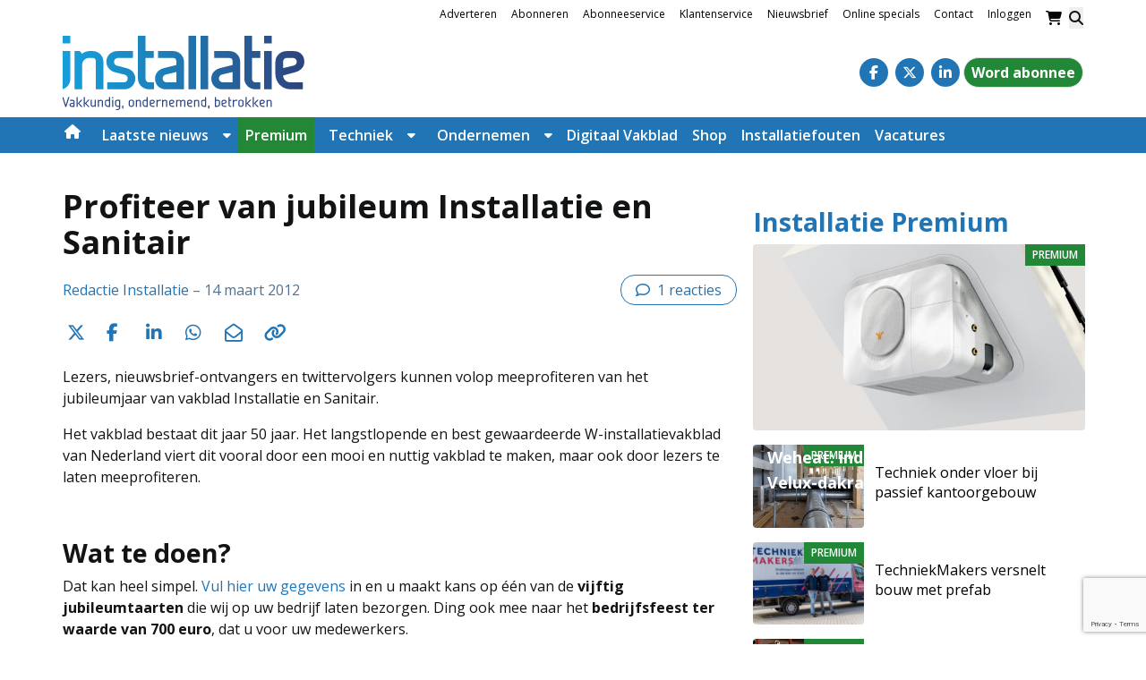

--- FILE ---
content_type: text/html; charset=utf-8
request_url: https://www.google.com/recaptcha/api2/anchor?ar=1&k=6Ldr1uUpAAAAAMFvcQU9xpnJFesxpSaTgkQmKGB3&co=aHR0cHM6Ly93d3cuaW5zdGFsbGF0aWUubmw6NDQz&hl=en&v=N67nZn4AqZkNcbeMu4prBgzg&size=invisible&anchor-ms=20000&execute-ms=30000&cb=3eep30ojd41d
body_size: 48976
content:
<!DOCTYPE HTML><html dir="ltr" lang="en"><head><meta http-equiv="Content-Type" content="text/html; charset=UTF-8">
<meta http-equiv="X-UA-Compatible" content="IE=edge">
<title>reCAPTCHA</title>
<style type="text/css">
/* cyrillic-ext */
@font-face {
  font-family: 'Roboto';
  font-style: normal;
  font-weight: 400;
  font-stretch: 100%;
  src: url(//fonts.gstatic.com/s/roboto/v48/KFO7CnqEu92Fr1ME7kSn66aGLdTylUAMa3GUBHMdazTgWw.woff2) format('woff2');
  unicode-range: U+0460-052F, U+1C80-1C8A, U+20B4, U+2DE0-2DFF, U+A640-A69F, U+FE2E-FE2F;
}
/* cyrillic */
@font-face {
  font-family: 'Roboto';
  font-style: normal;
  font-weight: 400;
  font-stretch: 100%;
  src: url(//fonts.gstatic.com/s/roboto/v48/KFO7CnqEu92Fr1ME7kSn66aGLdTylUAMa3iUBHMdazTgWw.woff2) format('woff2');
  unicode-range: U+0301, U+0400-045F, U+0490-0491, U+04B0-04B1, U+2116;
}
/* greek-ext */
@font-face {
  font-family: 'Roboto';
  font-style: normal;
  font-weight: 400;
  font-stretch: 100%;
  src: url(//fonts.gstatic.com/s/roboto/v48/KFO7CnqEu92Fr1ME7kSn66aGLdTylUAMa3CUBHMdazTgWw.woff2) format('woff2');
  unicode-range: U+1F00-1FFF;
}
/* greek */
@font-face {
  font-family: 'Roboto';
  font-style: normal;
  font-weight: 400;
  font-stretch: 100%;
  src: url(//fonts.gstatic.com/s/roboto/v48/KFO7CnqEu92Fr1ME7kSn66aGLdTylUAMa3-UBHMdazTgWw.woff2) format('woff2');
  unicode-range: U+0370-0377, U+037A-037F, U+0384-038A, U+038C, U+038E-03A1, U+03A3-03FF;
}
/* math */
@font-face {
  font-family: 'Roboto';
  font-style: normal;
  font-weight: 400;
  font-stretch: 100%;
  src: url(//fonts.gstatic.com/s/roboto/v48/KFO7CnqEu92Fr1ME7kSn66aGLdTylUAMawCUBHMdazTgWw.woff2) format('woff2');
  unicode-range: U+0302-0303, U+0305, U+0307-0308, U+0310, U+0312, U+0315, U+031A, U+0326-0327, U+032C, U+032F-0330, U+0332-0333, U+0338, U+033A, U+0346, U+034D, U+0391-03A1, U+03A3-03A9, U+03B1-03C9, U+03D1, U+03D5-03D6, U+03F0-03F1, U+03F4-03F5, U+2016-2017, U+2034-2038, U+203C, U+2040, U+2043, U+2047, U+2050, U+2057, U+205F, U+2070-2071, U+2074-208E, U+2090-209C, U+20D0-20DC, U+20E1, U+20E5-20EF, U+2100-2112, U+2114-2115, U+2117-2121, U+2123-214F, U+2190, U+2192, U+2194-21AE, U+21B0-21E5, U+21F1-21F2, U+21F4-2211, U+2213-2214, U+2216-22FF, U+2308-230B, U+2310, U+2319, U+231C-2321, U+2336-237A, U+237C, U+2395, U+239B-23B7, U+23D0, U+23DC-23E1, U+2474-2475, U+25AF, U+25B3, U+25B7, U+25BD, U+25C1, U+25CA, U+25CC, U+25FB, U+266D-266F, U+27C0-27FF, U+2900-2AFF, U+2B0E-2B11, U+2B30-2B4C, U+2BFE, U+3030, U+FF5B, U+FF5D, U+1D400-1D7FF, U+1EE00-1EEFF;
}
/* symbols */
@font-face {
  font-family: 'Roboto';
  font-style: normal;
  font-weight: 400;
  font-stretch: 100%;
  src: url(//fonts.gstatic.com/s/roboto/v48/KFO7CnqEu92Fr1ME7kSn66aGLdTylUAMaxKUBHMdazTgWw.woff2) format('woff2');
  unicode-range: U+0001-000C, U+000E-001F, U+007F-009F, U+20DD-20E0, U+20E2-20E4, U+2150-218F, U+2190, U+2192, U+2194-2199, U+21AF, U+21E6-21F0, U+21F3, U+2218-2219, U+2299, U+22C4-22C6, U+2300-243F, U+2440-244A, U+2460-24FF, U+25A0-27BF, U+2800-28FF, U+2921-2922, U+2981, U+29BF, U+29EB, U+2B00-2BFF, U+4DC0-4DFF, U+FFF9-FFFB, U+10140-1018E, U+10190-1019C, U+101A0, U+101D0-101FD, U+102E0-102FB, U+10E60-10E7E, U+1D2C0-1D2D3, U+1D2E0-1D37F, U+1F000-1F0FF, U+1F100-1F1AD, U+1F1E6-1F1FF, U+1F30D-1F30F, U+1F315, U+1F31C, U+1F31E, U+1F320-1F32C, U+1F336, U+1F378, U+1F37D, U+1F382, U+1F393-1F39F, U+1F3A7-1F3A8, U+1F3AC-1F3AF, U+1F3C2, U+1F3C4-1F3C6, U+1F3CA-1F3CE, U+1F3D4-1F3E0, U+1F3ED, U+1F3F1-1F3F3, U+1F3F5-1F3F7, U+1F408, U+1F415, U+1F41F, U+1F426, U+1F43F, U+1F441-1F442, U+1F444, U+1F446-1F449, U+1F44C-1F44E, U+1F453, U+1F46A, U+1F47D, U+1F4A3, U+1F4B0, U+1F4B3, U+1F4B9, U+1F4BB, U+1F4BF, U+1F4C8-1F4CB, U+1F4D6, U+1F4DA, U+1F4DF, U+1F4E3-1F4E6, U+1F4EA-1F4ED, U+1F4F7, U+1F4F9-1F4FB, U+1F4FD-1F4FE, U+1F503, U+1F507-1F50B, U+1F50D, U+1F512-1F513, U+1F53E-1F54A, U+1F54F-1F5FA, U+1F610, U+1F650-1F67F, U+1F687, U+1F68D, U+1F691, U+1F694, U+1F698, U+1F6AD, U+1F6B2, U+1F6B9-1F6BA, U+1F6BC, U+1F6C6-1F6CF, U+1F6D3-1F6D7, U+1F6E0-1F6EA, U+1F6F0-1F6F3, U+1F6F7-1F6FC, U+1F700-1F7FF, U+1F800-1F80B, U+1F810-1F847, U+1F850-1F859, U+1F860-1F887, U+1F890-1F8AD, U+1F8B0-1F8BB, U+1F8C0-1F8C1, U+1F900-1F90B, U+1F93B, U+1F946, U+1F984, U+1F996, U+1F9E9, U+1FA00-1FA6F, U+1FA70-1FA7C, U+1FA80-1FA89, U+1FA8F-1FAC6, U+1FACE-1FADC, U+1FADF-1FAE9, U+1FAF0-1FAF8, U+1FB00-1FBFF;
}
/* vietnamese */
@font-face {
  font-family: 'Roboto';
  font-style: normal;
  font-weight: 400;
  font-stretch: 100%;
  src: url(//fonts.gstatic.com/s/roboto/v48/KFO7CnqEu92Fr1ME7kSn66aGLdTylUAMa3OUBHMdazTgWw.woff2) format('woff2');
  unicode-range: U+0102-0103, U+0110-0111, U+0128-0129, U+0168-0169, U+01A0-01A1, U+01AF-01B0, U+0300-0301, U+0303-0304, U+0308-0309, U+0323, U+0329, U+1EA0-1EF9, U+20AB;
}
/* latin-ext */
@font-face {
  font-family: 'Roboto';
  font-style: normal;
  font-weight: 400;
  font-stretch: 100%;
  src: url(//fonts.gstatic.com/s/roboto/v48/KFO7CnqEu92Fr1ME7kSn66aGLdTylUAMa3KUBHMdazTgWw.woff2) format('woff2');
  unicode-range: U+0100-02BA, U+02BD-02C5, U+02C7-02CC, U+02CE-02D7, U+02DD-02FF, U+0304, U+0308, U+0329, U+1D00-1DBF, U+1E00-1E9F, U+1EF2-1EFF, U+2020, U+20A0-20AB, U+20AD-20C0, U+2113, U+2C60-2C7F, U+A720-A7FF;
}
/* latin */
@font-face {
  font-family: 'Roboto';
  font-style: normal;
  font-weight: 400;
  font-stretch: 100%;
  src: url(//fonts.gstatic.com/s/roboto/v48/KFO7CnqEu92Fr1ME7kSn66aGLdTylUAMa3yUBHMdazQ.woff2) format('woff2');
  unicode-range: U+0000-00FF, U+0131, U+0152-0153, U+02BB-02BC, U+02C6, U+02DA, U+02DC, U+0304, U+0308, U+0329, U+2000-206F, U+20AC, U+2122, U+2191, U+2193, U+2212, U+2215, U+FEFF, U+FFFD;
}
/* cyrillic-ext */
@font-face {
  font-family: 'Roboto';
  font-style: normal;
  font-weight: 500;
  font-stretch: 100%;
  src: url(//fonts.gstatic.com/s/roboto/v48/KFO7CnqEu92Fr1ME7kSn66aGLdTylUAMa3GUBHMdazTgWw.woff2) format('woff2');
  unicode-range: U+0460-052F, U+1C80-1C8A, U+20B4, U+2DE0-2DFF, U+A640-A69F, U+FE2E-FE2F;
}
/* cyrillic */
@font-face {
  font-family: 'Roboto';
  font-style: normal;
  font-weight: 500;
  font-stretch: 100%;
  src: url(//fonts.gstatic.com/s/roboto/v48/KFO7CnqEu92Fr1ME7kSn66aGLdTylUAMa3iUBHMdazTgWw.woff2) format('woff2');
  unicode-range: U+0301, U+0400-045F, U+0490-0491, U+04B0-04B1, U+2116;
}
/* greek-ext */
@font-face {
  font-family: 'Roboto';
  font-style: normal;
  font-weight: 500;
  font-stretch: 100%;
  src: url(//fonts.gstatic.com/s/roboto/v48/KFO7CnqEu92Fr1ME7kSn66aGLdTylUAMa3CUBHMdazTgWw.woff2) format('woff2');
  unicode-range: U+1F00-1FFF;
}
/* greek */
@font-face {
  font-family: 'Roboto';
  font-style: normal;
  font-weight: 500;
  font-stretch: 100%;
  src: url(//fonts.gstatic.com/s/roboto/v48/KFO7CnqEu92Fr1ME7kSn66aGLdTylUAMa3-UBHMdazTgWw.woff2) format('woff2');
  unicode-range: U+0370-0377, U+037A-037F, U+0384-038A, U+038C, U+038E-03A1, U+03A3-03FF;
}
/* math */
@font-face {
  font-family: 'Roboto';
  font-style: normal;
  font-weight: 500;
  font-stretch: 100%;
  src: url(//fonts.gstatic.com/s/roboto/v48/KFO7CnqEu92Fr1ME7kSn66aGLdTylUAMawCUBHMdazTgWw.woff2) format('woff2');
  unicode-range: U+0302-0303, U+0305, U+0307-0308, U+0310, U+0312, U+0315, U+031A, U+0326-0327, U+032C, U+032F-0330, U+0332-0333, U+0338, U+033A, U+0346, U+034D, U+0391-03A1, U+03A3-03A9, U+03B1-03C9, U+03D1, U+03D5-03D6, U+03F0-03F1, U+03F4-03F5, U+2016-2017, U+2034-2038, U+203C, U+2040, U+2043, U+2047, U+2050, U+2057, U+205F, U+2070-2071, U+2074-208E, U+2090-209C, U+20D0-20DC, U+20E1, U+20E5-20EF, U+2100-2112, U+2114-2115, U+2117-2121, U+2123-214F, U+2190, U+2192, U+2194-21AE, U+21B0-21E5, U+21F1-21F2, U+21F4-2211, U+2213-2214, U+2216-22FF, U+2308-230B, U+2310, U+2319, U+231C-2321, U+2336-237A, U+237C, U+2395, U+239B-23B7, U+23D0, U+23DC-23E1, U+2474-2475, U+25AF, U+25B3, U+25B7, U+25BD, U+25C1, U+25CA, U+25CC, U+25FB, U+266D-266F, U+27C0-27FF, U+2900-2AFF, U+2B0E-2B11, U+2B30-2B4C, U+2BFE, U+3030, U+FF5B, U+FF5D, U+1D400-1D7FF, U+1EE00-1EEFF;
}
/* symbols */
@font-face {
  font-family: 'Roboto';
  font-style: normal;
  font-weight: 500;
  font-stretch: 100%;
  src: url(//fonts.gstatic.com/s/roboto/v48/KFO7CnqEu92Fr1ME7kSn66aGLdTylUAMaxKUBHMdazTgWw.woff2) format('woff2');
  unicode-range: U+0001-000C, U+000E-001F, U+007F-009F, U+20DD-20E0, U+20E2-20E4, U+2150-218F, U+2190, U+2192, U+2194-2199, U+21AF, U+21E6-21F0, U+21F3, U+2218-2219, U+2299, U+22C4-22C6, U+2300-243F, U+2440-244A, U+2460-24FF, U+25A0-27BF, U+2800-28FF, U+2921-2922, U+2981, U+29BF, U+29EB, U+2B00-2BFF, U+4DC0-4DFF, U+FFF9-FFFB, U+10140-1018E, U+10190-1019C, U+101A0, U+101D0-101FD, U+102E0-102FB, U+10E60-10E7E, U+1D2C0-1D2D3, U+1D2E0-1D37F, U+1F000-1F0FF, U+1F100-1F1AD, U+1F1E6-1F1FF, U+1F30D-1F30F, U+1F315, U+1F31C, U+1F31E, U+1F320-1F32C, U+1F336, U+1F378, U+1F37D, U+1F382, U+1F393-1F39F, U+1F3A7-1F3A8, U+1F3AC-1F3AF, U+1F3C2, U+1F3C4-1F3C6, U+1F3CA-1F3CE, U+1F3D4-1F3E0, U+1F3ED, U+1F3F1-1F3F3, U+1F3F5-1F3F7, U+1F408, U+1F415, U+1F41F, U+1F426, U+1F43F, U+1F441-1F442, U+1F444, U+1F446-1F449, U+1F44C-1F44E, U+1F453, U+1F46A, U+1F47D, U+1F4A3, U+1F4B0, U+1F4B3, U+1F4B9, U+1F4BB, U+1F4BF, U+1F4C8-1F4CB, U+1F4D6, U+1F4DA, U+1F4DF, U+1F4E3-1F4E6, U+1F4EA-1F4ED, U+1F4F7, U+1F4F9-1F4FB, U+1F4FD-1F4FE, U+1F503, U+1F507-1F50B, U+1F50D, U+1F512-1F513, U+1F53E-1F54A, U+1F54F-1F5FA, U+1F610, U+1F650-1F67F, U+1F687, U+1F68D, U+1F691, U+1F694, U+1F698, U+1F6AD, U+1F6B2, U+1F6B9-1F6BA, U+1F6BC, U+1F6C6-1F6CF, U+1F6D3-1F6D7, U+1F6E0-1F6EA, U+1F6F0-1F6F3, U+1F6F7-1F6FC, U+1F700-1F7FF, U+1F800-1F80B, U+1F810-1F847, U+1F850-1F859, U+1F860-1F887, U+1F890-1F8AD, U+1F8B0-1F8BB, U+1F8C0-1F8C1, U+1F900-1F90B, U+1F93B, U+1F946, U+1F984, U+1F996, U+1F9E9, U+1FA00-1FA6F, U+1FA70-1FA7C, U+1FA80-1FA89, U+1FA8F-1FAC6, U+1FACE-1FADC, U+1FADF-1FAE9, U+1FAF0-1FAF8, U+1FB00-1FBFF;
}
/* vietnamese */
@font-face {
  font-family: 'Roboto';
  font-style: normal;
  font-weight: 500;
  font-stretch: 100%;
  src: url(//fonts.gstatic.com/s/roboto/v48/KFO7CnqEu92Fr1ME7kSn66aGLdTylUAMa3OUBHMdazTgWw.woff2) format('woff2');
  unicode-range: U+0102-0103, U+0110-0111, U+0128-0129, U+0168-0169, U+01A0-01A1, U+01AF-01B0, U+0300-0301, U+0303-0304, U+0308-0309, U+0323, U+0329, U+1EA0-1EF9, U+20AB;
}
/* latin-ext */
@font-face {
  font-family: 'Roboto';
  font-style: normal;
  font-weight: 500;
  font-stretch: 100%;
  src: url(//fonts.gstatic.com/s/roboto/v48/KFO7CnqEu92Fr1ME7kSn66aGLdTylUAMa3KUBHMdazTgWw.woff2) format('woff2');
  unicode-range: U+0100-02BA, U+02BD-02C5, U+02C7-02CC, U+02CE-02D7, U+02DD-02FF, U+0304, U+0308, U+0329, U+1D00-1DBF, U+1E00-1E9F, U+1EF2-1EFF, U+2020, U+20A0-20AB, U+20AD-20C0, U+2113, U+2C60-2C7F, U+A720-A7FF;
}
/* latin */
@font-face {
  font-family: 'Roboto';
  font-style: normal;
  font-weight: 500;
  font-stretch: 100%;
  src: url(//fonts.gstatic.com/s/roboto/v48/KFO7CnqEu92Fr1ME7kSn66aGLdTylUAMa3yUBHMdazQ.woff2) format('woff2');
  unicode-range: U+0000-00FF, U+0131, U+0152-0153, U+02BB-02BC, U+02C6, U+02DA, U+02DC, U+0304, U+0308, U+0329, U+2000-206F, U+20AC, U+2122, U+2191, U+2193, U+2212, U+2215, U+FEFF, U+FFFD;
}
/* cyrillic-ext */
@font-face {
  font-family: 'Roboto';
  font-style: normal;
  font-weight: 900;
  font-stretch: 100%;
  src: url(//fonts.gstatic.com/s/roboto/v48/KFO7CnqEu92Fr1ME7kSn66aGLdTylUAMa3GUBHMdazTgWw.woff2) format('woff2');
  unicode-range: U+0460-052F, U+1C80-1C8A, U+20B4, U+2DE0-2DFF, U+A640-A69F, U+FE2E-FE2F;
}
/* cyrillic */
@font-face {
  font-family: 'Roboto';
  font-style: normal;
  font-weight: 900;
  font-stretch: 100%;
  src: url(//fonts.gstatic.com/s/roboto/v48/KFO7CnqEu92Fr1ME7kSn66aGLdTylUAMa3iUBHMdazTgWw.woff2) format('woff2');
  unicode-range: U+0301, U+0400-045F, U+0490-0491, U+04B0-04B1, U+2116;
}
/* greek-ext */
@font-face {
  font-family: 'Roboto';
  font-style: normal;
  font-weight: 900;
  font-stretch: 100%;
  src: url(//fonts.gstatic.com/s/roboto/v48/KFO7CnqEu92Fr1ME7kSn66aGLdTylUAMa3CUBHMdazTgWw.woff2) format('woff2');
  unicode-range: U+1F00-1FFF;
}
/* greek */
@font-face {
  font-family: 'Roboto';
  font-style: normal;
  font-weight: 900;
  font-stretch: 100%;
  src: url(//fonts.gstatic.com/s/roboto/v48/KFO7CnqEu92Fr1ME7kSn66aGLdTylUAMa3-UBHMdazTgWw.woff2) format('woff2');
  unicode-range: U+0370-0377, U+037A-037F, U+0384-038A, U+038C, U+038E-03A1, U+03A3-03FF;
}
/* math */
@font-face {
  font-family: 'Roboto';
  font-style: normal;
  font-weight: 900;
  font-stretch: 100%;
  src: url(//fonts.gstatic.com/s/roboto/v48/KFO7CnqEu92Fr1ME7kSn66aGLdTylUAMawCUBHMdazTgWw.woff2) format('woff2');
  unicode-range: U+0302-0303, U+0305, U+0307-0308, U+0310, U+0312, U+0315, U+031A, U+0326-0327, U+032C, U+032F-0330, U+0332-0333, U+0338, U+033A, U+0346, U+034D, U+0391-03A1, U+03A3-03A9, U+03B1-03C9, U+03D1, U+03D5-03D6, U+03F0-03F1, U+03F4-03F5, U+2016-2017, U+2034-2038, U+203C, U+2040, U+2043, U+2047, U+2050, U+2057, U+205F, U+2070-2071, U+2074-208E, U+2090-209C, U+20D0-20DC, U+20E1, U+20E5-20EF, U+2100-2112, U+2114-2115, U+2117-2121, U+2123-214F, U+2190, U+2192, U+2194-21AE, U+21B0-21E5, U+21F1-21F2, U+21F4-2211, U+2213-2214, U+2216-22FF, U+2308-230B, U+2310, U+2319, U+231C-2321, U+2336-237A, U+237C, U+2395, U+239B-23B7, U+23D0, U+23DC-23E1, U+2474-2475, U+25AF, U+25B3, U+25B7, U+25BD, U+25C1, U+25CA, U+25CC, U+25FB, U+266D-266F, U+27C0-27FF, U+2900-2AFF, U+2B0E-2B11, U+2B30-2B4C, U+2BFE, U+3030, U+FF5B, U+FF5D, U+1D400-1D7FF, U+1EE00-1EEFF;
}
/* symbols */
@font-face {
  font-family: 'Roboto';
  font-style: normal;
  font-weight: 900;
  font-stretch: 100%;
  src: url(//fonts.gstatic.com/s/roboto/v48/KFO7CnqEu92Fr1ME7kSn66aGLdTylUAMaxKUBHMdazTgWw.woff2) format('woff2');
  unicode-range: U+0001-000C, U+000E-001F, U+007F-009F, U+20DD-20E0, U+20E2-20E4, U+2150-218F, U+2190, U+2192, U+2194-2199, U+21AF, U+21E6-21F0, U+21F3, U+2218-2219, U+2299, U+22C4-22C6, U+2300-243F, U+2440-244A, U+2460-24FF, U+25A0-27BF, U+2800-28FF, U+2921-2922, U+2981, U+29BF, U+29EB, U+2B00-2BFF, U+4DC0-4DFF, U+FFF9-FFFB, U+10140-1018E, U+10190-1019C, U+101A0, U+101D0-101FD, U+102E0-102FB, U+10E60-10E7E, U+1D2C0-1D2D3, U+1D2E0-1D37F, U+1F000-1F0FF, U+1F100-1F1AD, U+1F1E6-1F1FF, U+1F30D-1F30F, U+1F315, U+1F31C, U+1F31E, U+1F320-1F32C, U+1F336, U+1F378, U+1F37D, U+1F382, U+1F393-1F39F, U+1F3A7-1F3A8, U+1F3AC-1F3AF, U+1F3C2, U+1F3C4-1F3C6, U+1F3CA-1F3CE, U+1F3D4-1F3E0, U+1F3ED, U+1F3F1-1F3F3, U+1F3F5-1F3F7, U+1F408, U+1F415, U+1F41F, U+1F426, U+1F43F, U+1F441-1F442, U+1F444, U+1F446-1F449, U+1F44C-1F44E, U+1F453, U+1F46A, U+1F47D, U+1F4A3, U+1F4B0, U+1F4B3, U+1F4B9, U+1F4BB, U+1F4BF, U+1F4C8-1F4CB, U+1F4D6, U+1F4DA, U+1F4DF, U+1F4E3-1F4E6, U+1F4EA-1F4ED, U+1F4F7, U+1F4F9-1F4FB, U+1F4FD-1F4FE, U+1F503, U+1F507-1F50B, U+1F50D, U+1F512-1F513, U+1F53E-1F54A, U+1F54F-1F5FA, U+1F610, U+1F650-1F67F, U+1F687, U+1F68D, U+1F691, U+1F694, U+1F698, U+1F6AD, U+1F6B2, U+1F6B9-1F6BA, U+1F6BC, U+1F6C6-1F6CF, U+1F6D3-1F6D7, U+1F6E0-1F6EA, U+1F6F0-1F6F3, U+1F6F7-1F6FC, U+1F700-1F7FF, U+1F800-1F80B, U+1F810-1F847, U+1F850-1F859, U+1F860-1F887, U+1F890-1F8AD, U+1F8B0-1F8BB, U+1F8C0-1F8C1, U+1F900-1F90B, U+1F93B, U+1F946, U+1F984, U+1F996, U+1F9E9, U+1FA00-1FA6F, U+1FA70-1FA7C, U+1FA80-1FA89, U+1FA8F-1FAC6, U+1FACE-1FADC, U+1FADF-1FAE9, U+1FAF0-1FAF8, U+1FB00-1FBFF;
}
/* vietnamese */
@font-face {
  font-family: 'Roboto';
  font-style: normal;
  font-weight: 900;
  font-stretch: 100%;
  src: url(//fonts.gstatic.com/s/roboto/v48/KFO7CnqEu92Fr1ME7kSn66aGLdTylUAMa3OUBHMdazTgWw.woff2) format('woff2');
  unicode-range: U+0102-0103, U+0110-0111, U+0128-0129, U+0168-0169, U+01A0-01A1, U+01AF-01B0, U+0300-0301, U+0303-0304, U+0308-0309, U+0323, U+0329, U+1EA0-1EF9, U+20AB;
}
/* latin-ext */
@font-face {
  font-family: 'Roboto';
  font-style: normal;
  font-weight: 900;
  font-stretch: 100%;
  src: url(//fonts.gstatic.com/s/roboto/v48/KFO7CnqEu92Fr1ME7kSn66aGLdTylUAMa3KUBHMdazTgWw.woff2) format('woff2');
  unicode-range: U+0100-02BA, U+02BD-02C5, U+02C7-02CC, U+02CE-02D7, U+02DD-02FF, U+0304, U+0308, U+0329, U+1D00-1DBF, U+1E00-1E9F, U+1EF2-1EFF, U+2020, U+20A0-20AB, U+20AD-20C0, U+2113, U+2C60-2C7F, U+A720-A7FF;
}
/* latin */
@font-face {
  font-family: 'Roboto';
  font-style: normal;
  font-weight: 900;
  font-stretch: 100%;
  src: url(//fonts.gstatic.com/s/roboto/v48/KFO7CnqEu92Fr1ME7kSn66aGLdTylUAMa3yUBHMdazQ.woff2) format('woff2');
  unicode-range: U+0000-00FF, U+0131, U+0152-0153, U+02BB-02BC, U+02C6, U+02DA, U+02DC, U+0304, U+0308, U+0329, U+2000-206F, U+20AC, U+2122, U+2191, U+2193, U+2212, U+2215, U+FEFF, U+FFFD;
}

</style>
<link rel="stylesheet" type="text/css" href="https://www.gstatic.com/recaptcha/releases/N67nZn4AqZkNcbeMu4prBgzg/styles__ltr.css">
<script nonce="gRkwZGcV4n_AjK2spDhyGw" type="text/javascript">window['__recaptcha_api'] = 'https://www.google.com/recaptcha/api2/';</script>
<script type="text/javascript" src="https://www.gstatic.com/recaptcha/releases/N67nZn4AqZkNcbeMu4prBgzg/recaptcha__en.js" nonce="gRkwZGcV4n_AjK2spDhyGw">
      
    </script></head>
<body><div id="rc-anchor-alert" class="rc-anchor-alert"></div>
<input type="hidden" id="recaptcha-token" value="[base64]">
<script type="text/javascript" nonce="gRkwZGcV4n_AjK2spDhyGw">
      recaptcha.anchor.Main.init("[\x22ainput\x22,[\x22bgdata\x22,\x22\x22,\[base64]/[base64]/[base64]/[base64]/[base64]/[base64]/KGcoTywyNTMsTy5PKSxVRyhPLEMpKTpnKE8sMjUzLEMpLE8pKSxsKSksTykpfSxieT1mdW5jdGlvbihDLE8sdSxsKXtmb3IobD0odT1SKEMpLDApO08+MDtPLS0pbD1sPDw4fFooQyk7ZyhDLHUsbCl9LFVHPWZ1bmN0aW9uKEMsTyl7Qy5pLmxlbmd0aD4xMDQ/[base64]/[base64]/[base64]/[base64]/[base64]/[base64]/[base64]\\u003d\x22,\[base64]\\u003d\\u003d\x22,\[base64]/DhDwEw6DConfDkTgMDsKgBwPCuXtAAcKZH0goGMKOMMKOVgfChAXDl8OTY0JGw7lnwoUHF8K0w4PCtMKNcG/[base64]/CvU/CpXbCsMOtLQfCqMKGQU/[base64]/CsMODwoJhwpDDhsOFMMKXwrbCr2PCgkJywqbDpsONw7XDhXrDq8OXw4/CicOmD8KXFsKTN8KEwr/DrsO7IcKMw5/DnMOYwr8lRAHCsSnDtXJEw6ZFJ8OnwoVSCsOGw6cZXsKfA8O5wrBdw6pGcSHCr8KZRxnDnQbCmjDCq8KmCMKCwpUiw7zDsSR8Cic1w6NuwoMbR8K5VVjDqzRMQn7DmMKow5g5c8KIUMKVwqYdQMKnw7tDFH8OwqrDscKFOnbDoMOswq7DrMKYCCN/[base64]/wpIGSng8wrXCtsKYDcOgw7vCrHE3wockDzhswpXCsMKEwqwRw7TDhwQYwpDDvQF6b8OATMOIw5zCgWFewo7DrjULX3rCqiI9w40aw7HDiR5jwrADFQ/CkcK6wrDCtmnDqsOjw68ca8KfN8KoTgMFw5XDrAPCj8OsWDJWOSoPaX/CiwYVHlkpw7NkdRAKJsKBw6kRwpfCgsOww6LDk8OcKToqwpLCusORTndmw5bCgHkHdsOTHSFYGC/[base64]/w4nDtAsVw6/[base64]/DkMKHVTtRQ2BUwpFvJW7DocOhWsK6M29Xwrw8wr5vGcKyRcOMw6nCk8KMw7rCvCokAMOJRmLDgW9dEBYMwodkXU4seMK6CE1gZHNIUUNWcQQ1HMOvNyNgwofDhnnDgcK/w78uw73CpB3DvF9AeMKKw4bCmnoBKcKcMW/CvcONwrgPw4rCpE0Wwq/CtcO9w63DscOxE8KZw5bDrH8zIcOsw4wywpwtwolLMGEHM01aNMKKw5vDhcKuD8Onwo/Chn5Rw4bCkVw1wqZRw5w7w4QhT8OrN8OSwrIIT8OhwqtaaiVMwq4GM0tFw5o0DcODwo/DqT7DksKgwrXCli7ClBHCk8O5c8OlO8Kjw5s6w7E4FcOMw48Pf8KLwpkQw6/DkDrDlXp/SSHDhDFjW8K3wrDDkMO/e2bCt1RKwqE/w5wVwoTCijMmc3bCucOrwqgFw7rDkcO/w4BgTlF5wr7DlMOtwpXDqsOEwqYRTsK/w5fDqsOzbMO4KsOiMihVZ8Oqw7DClSMYw6XCoUM/w74Zw7/DiyJmVcKrPMK7QMOPa8O1w5pfCMOdWDzDssOtPMKuw5kaaUjDl8K+w73CvCnDt31USW9+N10gwo3Dg2/DsDDDmsKlLS7DjB/DtE/CqjjCocKhwqEFw6wLUmFbwozCpnRtw4zDs8Olw5/DuVQww5PDv1cIW3B9w4tGZMOxwp/CgGjDmFrDu8Knw4c2wodiccOgw6fCqghuw7t/CgAZwo9iMgsbDUMrwoJWaMODC8ODBy8rXcKscjvCi3nClHPDj8KywqrCtMKYwqp5woIjb8OvcsOEHC48w4RTwqBVPBHDqsK4I1liwprDmGfCqg3ClWjCmC3DkcOKw69uwotTw5xjQhPCsnrDqSzDucOXUi0aacOaZmYgZh3DpHgSOC/ClFxkDcOWwqFOByYxRzXDoMKxR0xwwoLDswnDssKaw5k/KzTDr8O4O0/DuwBcesK6USgSw6nDk0/[base64]/woPDj8K8BcK9GwzDtcO8wo1AwrzDm8KmwqzDkcKCWsORIlUjw7o1W8KIfMO1cwEgwrsrKh/[base64]/wr4owrrDqMO6w4/DhgUXax0dwohpw6UHHhTCmSMUw5LCg8OaPR47C8K8wrbCjmZpwopsZ8KxwrQRRmjCl1jDh8OLFsKlVkhVG8KHwrgYwqnCux0uIGEdHAI6wrbDu3sOw4d3wq1YOgDDksOXwoPCjiQSfsKqDcKqw7YwL1sdwpU1N8KpQ8KfX1RkOQ/DkMKnw7nClMKdX8O9w6vClncCwr/Du8K3f8KVwohJwq3DnxoGwrHCmsORcsO+OMK6wrPCmMKBNsOwwp5ew7rDo8KBa2s9w6/CrTxJw55zbDZ5w6bDnBPCkHzDu8OLQwzCkMO2VUE0cgsiwr8iHjoWRsOfDU13M2QnNTI+NcOHEMOLD8KkFsKIwqMTOsO0J8KpWVLDj8KbKRXChhfDrMO3d8Kpd1ZJQcKERBXChsOqRsOnw5JTecK+SFbCjiExQ8Kgw63DuwzDn8O/VQwfWCfCuQ8Mwo5EW8Opw6DCoxorwoYkwprCiF3CtGjDvEvDo8KFwoJYPsKZGsKww6hNw4HDqkrDrMOPw6jCqsORVcKQXMOsYBU7wozDqQvCui7CkEVUw60Ew5XDjsOMw5lkPcKvRMOtw5/[base64]/DpcOrS8K3wpjDhMONwoHDr8Odw5/DiTjCu8OsDcOMdxbCv8OAA8Kvw4oMLkF0NcKjRMKgI1E3d0HDksKAwo7CrcOrwrcXw4AdZSnDmH3Dl13DtMOvwrXDoXg/w4ZFYxU1w4HDrBHCtAdbHGzDizYLw4zDgiPDo8OlwrzDr2jCjsOsw6g5w7wWwooYwr3DtcOuwovDoxdBTwhfYEQKwrjDuMKmwqXDlcO/[base64]/DplABw64swqp9EyvDjcKkBVQQODtAw4/DvBx/wprDkcKzUSrCh8OWwqzDtkXDkn/CiMKZwrrCg8KLw5w2dMOnwrbCsELDuXvCrX/Csww/[base64]/Cv3vDqA48TlvDjMOvw5DDq8KVwoPCv190DFjCuEVxe8Oiw6PCs8KPwqHCoC/DvT0teWIADFlFRArDhl7CtsOawprCqsKEVcOPwpDCvMKGXmfDjTHDgjTDlcKLLMKFwoXCucKkwqrDpMOiGjtCw7ldwpPDvQpcwoPCnMKIw4YCw6UXwr/ChsKPJCHDlwrCosKEw5opw4cuS8K5woPCn0HDu8Oww77Dv8OaIUTDoMOVw6HCkyrCqcKAdTPCpVg6w6DClcOnwrA/IsObw6/[base64]/w4nDsgPDucKYFsO/M8KkGEsdYgsvwqXCi8O2wrZMcMO4w6gVw58Lw6PCgMO+Dg9BBkLCncOnw5vCimTDiMKUU8O3LsO/WhDCjMK2ZsOVNMOaQ0DDoRIrM3DDtMObccKBw5vDgcK0DMO3w44Sw4JGwr7CiSR3Zx3DiTTCrRplL8O/J8KVSsKNAsKSf8O6wq4Tw4bDkRjCl8OQWcOQwqPCsnXClsO/w5IMInUPw4Mqw57Cqh7CszfDhGMERMONGcOQw6leGsKCw4dtVEDDqFVuwqrDgHnCjUc+TUvCm8KGCsKiDcK5w5lBw4YTd8KHPG5swpHDh8Ogw63Cr8KABGkkGcOGYMKOw7/Cj8OOIMKeJsKAwp5jBcOvc8OLVcOXJMOrHsOswpvCuClpwqdPaMKxaX9cPcKfwqLDnATCq3JVw7bCkyfCpcK8w5jCkCDCtsOWwoTDocK2Y8KDCgHCrsOEC8KUBxBpYWt8XhjCiiZtw7rCpifCvXrCtsOXJcORKkQcIU/[base64]/wqTChR0cw4Bxw4XCg8OCccKhw7UwYcKkwrTDmGPCoFFeSUpcKMODfV7CgsK/w78lXCrCqsKdLMOqAk1xwowAd3t9ZgAewoJAZGYTw7Aow5d6Q8Oaw512dMOnwpHCjxdZTcKhw6bCmMOgSMOPScO/d3bDm8KYwq5ow6J6wqJjYcO1w4p8w6PDvMKEPMKLGmjCmsKMwr7Dq8KaRcOHKsOEw7AUwoRfYnwwwozDh8OUw4PCgmzDvcK8w49WwpnDmFbCriBCMMONwoTDtjFoLGjDggUcMMKODcKjKsKxEW/Dmh1mwq7CocO6D0vCpDQGf8OrecKewqATanrDvQoWwqHCqBxhwrTDlzwXVcK/YMOEPGbCr8O8wqLDr3/DgEkJLcOKw7HDp8KsNQ7CgsK0G8O/w7F9Yn7DpCgJw4rDgC4Rw4B2w7ZewqXDrsOkwr/[base64]/[base64]/w4/Dp8ObwqoEwoReHz0oYSHDt1rCpnPCuHrCqsKiN8Kawr3Di2jCgEILw7UfI8OranDCsMKawqHDjsK1dcOAeRpIw6pNwoYAwr5awo8FFcOdAi05cRJqfMOcN0bCjsK2w4x/wqbDuCBjw4IMwqcSw4BbeGIcCWcscsKzcAvDo3/Dh8OLBkRLwpXCisOzwosDw6vDmmUmZzEbw5nCncKbEsOxEMKLw69mUG/CgRLCnnJ1wrApA8Kqw7LCrcOCFcO9GWPDlcO2GsOTPMKzRm3DtcKqwrvCvFnCrSNfwqQOUsKrwrgWw5HCg8OKJEPCicOCw4BSBxRXwrI8PRETw4hLdMKEwrHDscO6OEgxJ13Dj8Kuw7/Cl2jCmcOzCcOyBjrDosO9Ck3CsSgSOC8xQsKDwqjDtMK8wrPDvykPLsKre2bClGoIwqZuwrzCisKhBBR6KcKabsOSWT3DpBTDhcOqeGNUZAIQwrDCjx/Dq3TDvUvDssOfNcO+EsKaworDvMOuFn01wpXCu8OZShBCw5zDk8OLwojDu8OwY8OqZnJtw48gwoEAwo3Dv8OxwowcCW7CosKLw6BlVRA3wp8tdcKieSvCnnd3akJcw4dTRcOKY8KRw5kJw5xvOcKLUgtEwrJ5wpXDr8KxQ3B4w4zCksKzw77DucOVHm/Dsmcow7fDmgBEScOTCnU/TUbChCLDkh5Bw7YoIEVtwrZbcsOjbjpqw7TDtQvDqMKRw441wq/DkMO7w6HCgScxaMK2wrrDt8O5eMOndlvClTTDkTHDssOOKcO3w4cRwr3CsS8qwoczw7jCtmUewoPDjW7DmMOpwo3DicKZFcKnXUBww4jDrzwQLcKSwpYSwpFfw4JONhAudMK+w7ZIYBtjw4xqw5XDoH4VXsOne0MCJi/[base64]/[base64]/eMKWwrdEasOvWGtCw4N4wpPCl8O7wpphwoRtw6YMYVTCu8KVwo/DgsOswoA7FcOjw7bDiUIbwr7DkMOTwobDn3svDcK9wrQNPz9VEsOTw4DDi8KowrVDTQ9xw4UCwpfChg/Cn0FlccO2w7XCggnCiMK1S8OfS8OIwqVKwp1aBh8ow57CpVTCmsOCEsOtw65zw51bSsOVwohQw6fDjGIGIAAPRHQaw5Z/esOswpNrw67Du8Orw6kQwobDu1nCk8KcwqnDpzzDsAURw7And3rCsnJew4jCtX7DhgrDq8Ojwo7CjsOPK8KWwqAWwqgMSyZGWjccw68Zw5zDkH/DrMOXwozDusKZwoHDlsK9V0haUR43NkpXUn7DlsKlw5cJw59zNcK8acOmw5PCssOyPsOSwrXClW8gRsO2LUXDkgNmwrzCuB/DsUJuEMOIw75Rw4HCnkA+aBvDtcO1w7k5JcK7wr7DncOwTMO6wpQmfxvCkUDDhEdjw4vCtkBBX8KCK1/Dtw9Dw6F4c8K7GMKqLMOQW3sGwpYQwoJ1w40Gw5h0w4PDrxYjaVh/JMKpw5JiLsOiwrTDmcOiNcKtwr/DoHJmLMOrSMKVSWPDiwZlwpJlw5rCuGYVbiZOw5DCm2M/wpZbMcODA8KgHntTbjs5worDvCMkwqjCv2PDqDbCv8KJDivDn3sFQcOXw68tw5YeE8KiGg8LFcOFccObwr9iwogyZS9becKmw73CkcOnfMKSfDXDucOgD8OJw47Ds8Kxw4ZOwoDDp8OmwrlVBw46wr/[base64]/DncOzB8O4O17DicKuBjDCpQh8e0DCpSvCuwpdZ8OISsKzw6fDqsOnOcKwwp8dw5MsdHUcwrc3w7LCksOLWsOYw6ICwoNuYMKzwp/CksOdwrwNFcKsw795wojCpW7Cg8Ofw7jCscO5w653MsKkecKdwrvDsh/DmcK/wqwwETYOc07ClsKiUVkNBcKuYEPDj8OCwoXDsyMrw5LDrHvCk1HCsEhMMsKswobCsnkowq/CnAlzwrPCuzDCmMK2Cl4XwrzCu8Kgw6/DlnjCocOBGcKNYhhQTQkaZMK7wpbDpB4BHjPCqsKNwr3Ct8KNOMKiw7RGMB3DssOcOgo/wrjCs8Odw6NPw6JWw4vCmcKkWgAZX8OzNMOVw4/CgMOrU8K+w48AA8KwwqbDujpbM8K5Z8OtH8OUdcK8awDDqMOXeHk2PjNkwppkP0Z+CMKQwqRBWRRiw6ANwqHCiwLDrAt4wpljVx7DuMK0wrMXOMO7wrIBwq7DsV/[base64]/w7XClcOTbUELfcONw6rCh1cswqDCkjfDpDcgw5M0NGE7wpjDl1ZjZkTCkStsw4vCiSLCjj8jw7ZwCMO5wpfDuTjDncK9wpc4wq7CgGBxwqJxSsO3UsKBacK/eE7CkTZMIkMjKcOYBhgFw7bCnVrDrMK7w5/DqcK8Vx8Iw6Rnw6RxVFcnw4nCkRXCgsKpOFDCkz/Cr2bCg8OZP1UpGVxFwojCg8OfcMK5wpPCvsK/MMOvU8O8XADCk8KQMB/[base64]/DhwAoA2pOBTIMwp5nwqUswpEcw78vAxzCkk7Cm8O6woFGwr50w5HCoRkFw4zCgX7CmMK6wp/[base64]/CkcOPwrfCn1M+wpfCpyfCtMKYAn4ERTtUw5HCnMOMwpbDnMK/w4A9chxTWkIGwrHCvmfDkWTCjcOQw5XDqMKrbFDDukfCgMKOw67DkcKMwrkGOzvChD4FGxjCn8OJAnnCt2DCgsO5wpXCtk86RjZyw5PDrHvCnTVWMlBdw5XDvw5HfTtmLsKvR8OhPw/[base64]/wroXN0MHSsKPw4BjwpF9GsKvPcKmw6/DgADCpcKwFMOrUX3Do8OCYcKicsOiw6NMwozDkcO4BBAETcKdYS4Nw5B5w4FVWSNdZMO9RTBNQMKrFxjDpXzCq8Kaw7NPw5XCusKDwpnCtsKnfWwDwptfdcKHRCTDhcKVwqMtIAl7wq/[base64]/[base64]/Dp8OfXcKBYjUwLGprXkoJw7Y9JlTDp8ONwr8tCRoCw70MIUHCqsO1w4TCtGvDj8OFSsO4OsOEw5MdeMOobScTW3InTm/CgQvDksOwf8KYw7HCvMK2cSfCmMKMeQnDiMKyIw8KIsKIPcOnw7jDgz/[base64]/CrzVSIMKdDcKKw4TCrVHDuEZkwogpYcKpECBWwp5iO3rDhMKww6hDwo9ed3jDmnUuU8KGw4wmLMKILAjCnMKOwpjCrgLDs8Oewr94w6VoGsOBV8KNw4bDl8OqeVjCqMOPw43Cr8OmNyXCt3bCozAbwpgBwq7CisOYT1DDsy/CrsK2dS/CvMKOwpICPcK8woopw6JYAAgSCMKLCT7Cr8O3w71Vw5bChMKPw5MMMS7DjR7CmDxYwqYKwqpHaQwfw54LWw3Dnw1Tw53DgcKRDw1XwpZvw5opwp3DuT/CiCDDl8Kcw7PDnMO7KggZWMKbwojCmCDCoAJFe8OeHcKyw5FRJcK4wrzCs8KHw6XDgMOzOlBWMivClkHCssO1w77CuE8Hwp3ClcOEKyjCsMKzR8KrHsOtw6HCiifCjCY+NynCsjQ/wrfCvXFnUcKRSsK9YmbCklrCiXtJQsOlKMK/wrHCvFo9w6nDq8K6w6ZpBwPDnzxpMTLCkj45wo3DmFbCm2bCvgMLwp4MwoDDrnhMEFETUcKOJmtpS8Knwp9cwrkgwpRUwpAYMx/DvCErLsOkcMOSw5PCisOiwprDrWw9SsOAw6ErUsOiLUgiB1E5wocFwqV/wrTDtsKsOMOBw4LDgsO9WQUQJVDDrcKvwpMzw69HwrzDmBrCt8KOwotJwrTCvCDDlcOBFBgaEn3DgcObYygVw6/DhwLChsOaw4hpNlcqwoUREMKId8OZw6wOwrkaGMKaw5HCucOQFsK+wqY0AiXDr3NQGMKDYSbCs3A5wrDCj2UVw5kAMcKJSG3CiwfDtMOnTHjDnVALw6FyasK4FcKVVFJiYmjCvnPCsMKUQXTCqGjDiUVFAcKEw5Mgw43CvcOBTgc4B1YNRMOCw5zDucKUw4fDogk/w5pRai7CtsOQAibDn8Kywo4/[base64]/wrPChEnChUPDl8OabhvCjcO9VgPDkMO8wozCiF/DrcKhHnrCtMK3JcK0wq/Cj0/[base64]/Dv3kQwrbCtlvCtcOBw50vTCdtwpDCjWJBwrtGScOPw4bCnElJw5jDgcKAPsKoIh7CvCbCi1N1wppUwoU/LcO5AmZ7wozClMOMwrnDg8O2wpvDhcOrcsKvasKqwrzCrsK5wq/Dk8KdJMO9wqERwo1KacOLw67CqcO0w6/DicKtw6DCqSFrwprCm1NtLnXCmmvDsxIowoHCisOxYcOawrjDiMKzw7kZQ2rCsTbCl8KJwofCsxsWwrg5fsOhw6LCvMKywp3CusKII8OWMMK2w5rDgcKuw7bCrTzCh3gkw4/CuQfCo2hlw6TDp05NwpXDnRtLwp/[base64]/DhMKwAQ5IwokQRMOMYcOowpzDhGA3CFLDjgoYw45wwrEqWhApO8K8ZMKiwq4Vw70gw7txX8KswrRJw7NtYMKVJ8K7wroIw4nCncOmJVdQNT/DgcOIwqTDsMKzw6rDpcKRwqd6J1/DjMOfVMKRw4TCtSlzXMKtwpdOJzvCm8O9wqPDoxXDh8KgdwXDmxPCtURzWsOEKinDnsO/wqgjworDjW46KCoaOcOsw5k+dMKzwrU8WF7CpsKHekrDh8OqwpZZw4/DocOvwqkOfyh1w6/CuDoCw7t0c3plw6DDncOQw7LDs8Opw7sowozCu3UXw6PCkMOJDMOrw6U9S8OjB0LDuFjChcKaw5jCjkBdTcOFw5EnOFAGIXrClMOBEEjChMKqw5pnw6cjL0fDtBZEwrTCqMONwrXDrcK/[base64]/[base64]/DmsOow4RoTEDDiMK1PUHDt8O8RWLDssOww74AQMOtYcKQwpcLS1PDl8KxwqnDmjLCj8K6w7bDvHfDnMK8wrIDd1dNLFEQwqXDmcO1TynDvyk/c8O0w5ZkwqdNwqUbN3fDhsOQHVDCqsOVO8Ouw6bDnxxOw4XCrFNLwrYywpHDrC/DqsKQwoV8NcKiwprDv8O5w4TCsMO7wqZwOjPDkgl6UcO2wpjCl8Kjw6vDiMK6w5DCo8OCL8OOeA/Dr8Ojwr4WVkNcFsOoblPCvMODwoTClcOXLMKOwo/[base64]/ClH0KwokWwqxDNm9IeXbDj8Ovw7VMRTJZw4PCvA3DmBzDpBc1GksZOyw5w5M2w6fCi8KPwojCs8KtOMOgw6cbw7oKwqc/[base64]/ClVfDs1dveVBNbMKfN8O/wpcrGzDCtVgeBcK8LWRGwpsHwrfDs8KnIsKlwo/CosKYw6Rdw6VBHsKhDGLDv8OgasO3w7zDpznCk8O3wpc/B8O9Oi/CkcOzDjd9H8OCw6DCnzrDr8OxNmcCwrPDimbCq8OWwojDuMO1fVXDgcKhwo7Csn3DoFwew4HDmcKCwowHw74pwpjCocKlwrnDk1jDrMKTwoPCj196wqk5w6wow4LDkcK8TsKAwo0cI8ONScK/URDCscKJwpkJwqnCqRfDmy9jW0/Cm0Qzw4HDvRd/QRHCsxbDocOlG8KZwr0uQiXChMKha1J6w4zCpcOxwofCosKmZ8Kzwq9GbRjCr8ODb1UEw5jCvBjChcKdw7rDgFjDqWzDgMKpTmgxaMOMw7ZdAEbDs8O5woAfJiPDrcKyZsOWXCUxE8KqaT08J8KwZcKbIFsdacONw4/DssKFN8KLaw0nw4TDthIww7fCuAfDnMKYw5MWDkLCrsK0ccK8FcOPcsKCCzFtw6U3w4zCvX7DhsOGFkDCqsKywr7DvcKwKcKmMU06DMK9w7bDoR8RaGY2wqrDlcOMOsOMKXt7AMOzwoDCgcKvw5FdwozDosKRMDbDv0Z7IyYif8O9w7tywp/DkwDDoMKGTcO9T8OoSnRfwptLVQduGl1Vwp8Nw5LClMK4KcKqwqTDgF3CosKMLMOow7lyw6Mkw4gCXExqZi/DshVOeMKmwp9SdD7DpMOXfl9qw5hTaMOSOMOEayMkw5YjBsOFw5HChMKydhbCq8OjMnMhw6kiWz9wUcK4worClnN/dsO8w63CqMK9wo/DuArCl8OPw53DlcO1W8OKwoDDm8KdN8KBwobDtMO8w4E/WMOhwq9Lw4fCjjYbw6oCw4AKwpUfXU/ClQFRw70+VcOCOMOveMKYw4hJE8KMRsKWw4TCksOPeMKDw7bCrgM0fizCmFzDrSPCo8KRwrVVwr8Nwr8vFMK2wrZXwoFLAETClMOwwqfChsOEwrLDvcO+wobDi0LCgMKtw7Ryw60Nw7vDmFDCj3PCigAsZsO7w5ZDw7HDkgrDhULCnBkvCR/DsgDCtVIxw788AV7ChsO9w5DDmMOfwrMwMsOaE8K3A8ONY8OgwoMCw5luFMKRw4VYwonDvExIfcOIXMOhOsKoAgLDs8KhNwPCs8KzwqvCh2HCiXwGXMOowpDCuyIhch9pwqnCu8OUwrMfw4oEw63CqD81wo/DqMO1wq0/QHnDk8KoDkNvI3XDpcKdwpYzw6xyDsKVVWHDnE85TMK+w5nDn1ZIEmgiw5PCuRxVwooqwqHCv2bDhVp+IcKhVFvCisKowpAxRgPDjiPChxxhwpPDm8KsXcOnw4Fzw6TCq8KkMyggP8Ovw4bCs8KBTcOdanzDuVggY8Kuw5LCijBjw680wp8iAUrDpcO0cT/DhFRSWcOSw4gAR0bCl2bDgcK1w7PDvhTDtMKOwpVSw6bDpABsQlxLOnJAw4Qiw4/[base64]/w4s6wp7DlMK4wojDuDsnwqo6L1/CpRMtwoLDgTrDqRtfwofDqFrDqxTChMK+wr0WAMOfF8Kiw5TDoMOOeGYFw4XDosOTLTM4dsOZTT3DiSUWw5vDtFcYT8Orwrp1Em7DkCdIw5DDl8KUw40BwqtMwrHDvcO+wrlRCU7ChQdRwpZmw7TCrcORasKdwr/Dm8KOJTldw6QgMMKOATjDvUczV3fCssK5dlrDrcKjw57CkS5SwprCg8OHw7w2w4TCnMOZw7XCncKvEsKyUmRGdsOswoRPayjCp8KnwrnDqEHDgMO6wpXCscKVZnBPaT7CqjzChMKtJTnDhBTDkArDkcOLw5IBwo1Mwr3Dj8KRwpjChcO+d1zDisOTw5t/IyoPwqkeZcOlB8KDAcK8wqxDw6zDu8Ofw6EOXcK8w73CqhMHwqjCkMOhHsKvw7c9MsOaNMKLXsO1MsKMw5DDtQ3CtcOmHsODXwTCtQXDkwgqwp9gwp7DsXHCrXPCscKXDsOeVgzDqMOfdsOJS8OwNF/CrsOtwpLCoQRZHsOXKMKOw7jCgBXDtcO3wr7CtMK5Y8O8w7nCvMO/wrLDkDg4Q8KYV8OQWyQoacOKeQnDiRfDisKCfsK3RMKWwrDCjMKRISnCkMKfwoHCljhkw47Cs1UUVcOfXThkwpPDqVTDmsKsw77Cv8Onw6kld8OGwr7CrcO3HsOCwqYkwqvDgMKawp3Cp8KDOCMXwoY/fCnDqHrCmlbCkGPDrW7Dk8KDRgYVwqXCiVDDhgEgaQ/DjMOuHcOmw7zCgMKpGcKKw6rDh8Owwot+dgllF0oMWlwrw5rDk8O4wrTDnHMwdB8GwpLCui9qdcOGcEd+aMOrIXsdfQLCvsOZwoYhNF7DqGPDh1/[base64]/Dn8OBw6IFTUInVnnCoGTCmgwRwr/DowDCkcKOZ3XCmsKMf2HClMOEIWtMw7nDmsO5w7DDksOmA3s9ZsK/wpZ4BF9SwoMDFcOIKcKyw6IpWMKpakJ6cMKoZ8KNwoDCmMKAw5sIR8ONBB/ClMKmLRDCksOnw7nCiEzCisOFAg1zFcOow7vDiXUxw63CsMOcfMO/[base64]/w6TCvcOZTcOpUyjDs8KpF1LDhcK+IMKNwpXDvB3CtcKWw5jCjH7DgFLCvVXCtD92wrVXw4AyEcKiw6U7ViZHwo/DsGjDs8O7bcKfNFbDm8O8w6zCoEJewq8lS8Kuw6srw6IGcsKIA8KlwoxBfjAhfMO7w7F9Y8Kkw5TCjMOWBMKQC8OuwrrDqzMqJlETw40uWH7Dtx7DoEtywr/[base64]/DjMOZI19PXUYwwow8fMKgwq7DmwBkw5NEHEpPw5sPw4jCiydfPw12wotIUMO5XsKkwpfDgsKXwqRfw63Cg1LDs8ORwr0hC8KNwoVlw6EHGFFyw74GM8KQGRvDr8OwLcOad8K9D8ODfMOebwnCv8OMOMOMw7UVMAskwrPCkEPDpAHCncOLE2DDtTwNwq1TJcK/wp82w7MbPcKoP8O+VQIXMRYBw4MUw4fDpgfDpnMSw6fChsOnRi0bbsOcwpTCgV0iw6Y/XMOsw5bCvMKrwrLDrEzDkkVtQWswXcK6JsK0T8OeV8K3w7J5w5dzwqUOY8OEwpBKKsObKzBsVcKiw4gsw4nDhhYwCHxRwpA2wp/CkhhswpnDl8O+QAEmIcKLQmXCijnDssKLDcO1cG/CtTTDmcOLZMOqw7xQw5/ChsKgEmLCicO2XjFnwoBIYDvCrl3DglTCg2zCrVU2w7QMw7UPw61sw60vw4bDoMO1TMKNTcKGwprCp8K9wot2R8OBEB/Cj8KRw5rCqsK6wo4TInHCi1nCsMO6aQgpw7rDrMKLOgTClH7DiTpuw6fCvMOUSj1iaX0Swqgjw4bCqhg6w5R6dMOAwqQiw4sdw6vCvw8Iw4hOwrHCgGtFH8K/BcOZASLDpV5CWMOPwoN+woTDnxcMwocPwqJrUMKZw5RiwrHDkcK9wro2ZULCp1nChcOxdFTCk8O8AFjClsKwwrwfUU87eSBxw7QeR8KQHGt6K3RdFMKPN8K5w4MdaDvDqmwew5MJwpxYwq3CrkHCucO+W0pjDMK+NwZbI0XCoUxHKMOPw60ibMOvZWvCjmgNFw/DjMOgw73DgMKIw6XCiWjDksKwFUPCm8Oxw4HDrMKXw71YDlk6w59JJ8Ksw41jw7ASH8K9M3TDj8Ouw4jChMOjwpbDnCxWw4B/J8O4w4DCvCPDicOQSMKpw45Cw4QBw5xewox6G1PDkW0Kw4w1csOcw7AjDMOvMsKYFT1nwobCqDrCnFLCsWfDl2fCkFrDnEc3DCjCnF3Dl0FZfcKowqkSwoRdwpc4wq1sw6l/asOWDCPDnmR+DsKDw40TfQZqwrVCP8Kow6Q2wpDCrcOnw7hABcKTw7wISsKyw7zDjMKkw4/DsGtKwp/CrhQ/[base64]/w5DCosOwwr9hZ8OxVVAOVcO4dFNVFixnw5fDhSplwrJvwrRTw6jDrxZIwr3CjnQuwpZTwpJjVg7DpsKDwpd0w5p+OwVAw6Zrw5fCkcK7NDpFVWTDn0PDlMK8wp7Dv3o8w4ABwoTDnzfCgcONwo/[base64]/w7XDlMKfw5HCkcKxHnIqF8ODLjvDknPDtylOwqDCvcKDwqTDijTDhMK3BQfDmMOHwo/CusOwYCfCoXPCu00+wovDiMK5IMKne8KnwptbwpjDqMOrwrlMw53Cg8KHw7bCvS3DpUN6bcO2wqU6d3fCksK/[base64]/DhcO9K0PChhLDrABzf8O9wrHDjX8RworCmsK1L05SwqfDoMOfJMKYIzDDjjXCnAlTwo5QZxPCpMOow4RPe1DDrUDCpMOtO2HDkMK/DhBvAcKzKSdmwqjChMO3YX5ZwoNKXgQew4wYPibDj8Kmwq4KNcOlw5nDkcOaFhDCkcOhw6jDjxLDvMOiwoIew5EKJUbCksKwJ8OjXCjCjcKoEmXDicOLwpl2CSk1w6kuBklrb8OiwopXwr/CmcKZw5NlSCTCqVklwop+w5gqw48Fw4Y1w4jCpMORw7RQJMKHKy3Cm8Oow75CwoXDu0/DjMO9w7EBPXBKw7DDm8K7woNABDZgwqnCjnrCtcOwWcKdw6jChwRTwoVKwqYYwrnCnMK2w7oYQwDDhHbDgDLChsKoesKywplUw4nCtMOSOQnDtz7Cm0/DiwHCnsK7YcK8KMKRUAzDqsOnw6/DmsOMQMKLwqbDi8K8DMOOQcK5HsKRw4NNZsKdPsOgw5bDjMKDw6E0w7Zgwq0mwoAsw7rDkMOaw6XCk8KNHSg+Yl5XNVEpw5lCw5PCqcKwwqrCnhzDscORf2oewohNcUEDw44IFmXDuD3Cp38ywpMlw4Mvwpppw4Ubw73DiFJ5LMKuw77DknxDwq/CtTbDoMKTfsOnw53DpsKPw7bDo8KBw6/CpTTCkHMmwq3Cv1UrNsO/[base64]/HsK2OhrCryXCnMKkEDYRw5Qyw40CwqPCgcOWCVgdfsORw7LCvWnCpSHCn8KMw4HCkA4LCxgwwpVSwrDCk3jDnHjCiwJkwpbChXvCqHTCuTjCuMOowol7wrxHCTnCm8Khwr0Yw6g5DcO2wr/DrMK3wrLDpzAFwp3ChMK4LsO3wp/DqsOwwqdsw4HCn8K5w4YdwqzCv8Oiw5tcw4DCqko9wrvCksKpw4Ajw5gHw5sdL8OkexLCjVLDqcKRwqIFwq/DjsO3XF/CscKUwo/CvnV5HcKgw5xXwozCiMK5KsK3GWfDhjfCmFrCjEM1JMOXcCzClcOywodywoJFMsKBwqHDuC7DrsOmd2DCj11hLcKbRcODMD3CgELCulTDqABLe8KWwrrDtmJPFEJYVAY8R2t0w6pZKSTDpnjCscKPw6LCnEY+Y0fDngI+Dl/ClsODw4YoTMKCV3g8woRlSGdXw6HDnMOpw6LChTNXwokvb2A9wpx1wpzCtSx7w5hRM8O9w57Dp8KTwr9kw5V3CMKYwq7DtcK+ZsOPw5vCoFfDvCLCucOVwo/Dox8eGy5kw5zCjS3Cv8OXUQPCnX1Gw6PDvwPCgiwWw410wrrDt8OWwqNDwq/Chh7DusK/woM/BAcuw6sfJsKIwq7CjGXDhEPClB7CrMOTw756worDvsOnwrHCqA9yZ8OPw57CksKqwpI/[base64]/w7fDugLCtsK0ScOYFgxsCcKqdBRRwqs2wrk+w6h1w6oiw4ZVZMO4wr8ww7bDnsOww6InwqPCpjEtW8KGXMOxC8KDw4LDhnctQMKSLsKaS3PClwXDhlzDqlRtZUrCsQ4Vw47Ck3/ChW8TfcK/w4zCtcOvw77CuwJJKcO0NTg2w4Bdw5vDvi3CssOzw7Bow6/DkcOsaMO5HMKHS8K2YsOwwosGW8KHEE8Qd8Kbwq3ChsOewrvCvcKww5vCm8OSM0BiOEPClsKsS34SKQRlfmoBw5rCg8OWQgLDqMKcFm3CuQQWwosewqjCjsKdw5wFHsOLwpNSV0XCjsKKw49XKUbDpGYswqnCisOrw5DDpC7DrUrCnMKSwpMawrcjakBuw4/CslXDtsOqw7xpw4rCpcOcRMOvwrluwqlPwpzDk0/DnMKPFCHDl8O2w6LDvcOPecKGw4V0wrgiSFMbHRZjWUnCmnFhwq9xw6/CisKIw5rDssKhC8OfwrYWdsO/TcKLw4nCnWklZxrCpSXCgEHDlsK0w4jDgMO6w4lQw4kPJSzDshbDpF7CvA7CtcOnw6J0DMKawqZMQMKVF8ODBcOdw5/Ck8O6w6N9wrZFw7rDhC87w6gNw4PDvQNmJcKxIMOvwqDDisKAV0EiwqHCmUVVQx1pBQPDicOvbsK+agAgesOaAcKKwpTDjsKGw6rDmMKJO3LCncOzAsONw67DhMK7XkjDtUc3w53DrcKVWwTCl8O1wojDvFbCmcOIWsOdf8ORNsK7w6/ChcOMJMO7wpBjw6sbB8OQw5UewocsSwtjwrhuwpbDpMOKwp0owprCg8OBw7hHw4bDiybDhMOVw4PCsH9TSsOTw6HDh1Mbw4kicsKqw6IIOMOzBXR2wqk6SsOVTTMPw4RKw71twrMCZSxTTxDDo8OqAV/DlAlxwrrDj8KCwrLDhXrDmDrCpcO9w4N5w5vDnmM3G8Ohw6l9w5DCjQLCjQHDssOwwrHCjBLClMOhwrjDqG/DisOvwrLCnsKMwrXCr100AsOTw4cAwqfCisOpclDCgcOBfm/DtjvDvR8BwpfDthLDnCnDt8K2PnrCicKTw5duJcK3UyhsNDDDvnkOwo5lUBfDmUrDi8OCw4MLwrNmw5lZEMO7wp5RNcOjwpYadhA1w5HDvMOAdcO0RTg/wo9CYcK7wqx+MzhBw4TDmsOSw4EyC0HCq8OEFcO9w4vCgMKDw5TDkyfDrMKWQCfCsH3CmXbDjRFfBMKJwrPCih7Cv1kZYSrDnjcyw6/Dj8O7O34bw55Lwo0cwrbDp8Oxw5ktwr8KwofDkcKnBcOQccK8GcKYwqXCpcK0wp0tBsOSWXguw7TCt8K9Q2NSPyddNkJNw4DCqmpzQhkgE2rDtR7CjxTCk1ZMwrTDuxlTw4DCkyLCtcO4w5YgKydsFMKGJ2fDt8Ovwo4zO1HChjIuwp/DkcKNSsKuZnHDmFIiwqJFwpsDL8OiI8O0w67CnMONwpMmETkHVV/DiQHDkCXDqMK4w7sMZsKawqvDtFokO0bDnkHDp8KWw6PDmzUXw7PCkMOrPcOdHhsow7PDkFouwr9gYMOzwp7CsF/CjMK8wrtLP8Oyw5TCgi/[base64]/[base64]/Dqk4qw6UTQFfCkcOyNwA6NwXDqcOGY33CpzPCukNKUBYNwqrDnX7Dq1R/wpXChjcSwps+wq0VP8Kzw5p3KBHDvsK9wrJuXSEwMMOUw77DhWQtGCXDiFTChsOGwqElw5DCvGjDksOFA8KUwq/CgMO6wqJSw48awqDCnsOYwoIVwos1wpbDt8OnBMOcOsK1CGlIIcOow5/CscKPbsKxw43Cr0/Dq8KNf17DmsOhOiRfwqBxXsOJQMONAcKKJMORwobCqThlwolow6IPwoU3w4XDlcKuwpvCj1zDtCPCnW5cTMOuVMO0wrE9w7TDjQLDn8OncMOXwpsJYwFnw5ILwpF4dcOqw6smIiA1w7/DgWkRSsKdDUjChBJ+wrAlfHPDgcOSc8O5w7jCmTcgw5fCpcKyaA3DhUt1w74GQ8OEVcOCVFVlHcOow5TDlsO6BS95SwE5woLCmirCskLDvsOIeA4+DcKiMMOywrZnAsOtw4vCnhTDmCjCiDLDmlp4woo3d1Vywr/CiMKNTDTDmcOCw5DDoWB5wp8Gw7PDpADDvsKGJcKVw7TCgcKkw5/[base64]/DjEFrw47Cl8OMKcK6fcKfUiZJw5DDimnCi0nCjSJSXcOwwrN0Ij9Iw4NeYHXCkydJKcK/[base64]/[base64]/DqX5xwq/Dr8O9wqDDqSYib8O8w782YUVtw7lAw6ISB8KpbsKuw7XDvgYRYsKvEXzCriISw4tUQ2vCncKNwpEswrTCssKqWAQ3wqBPcRB1wrR5CMOAwoQ3LsOawpLCiBlowpjDnsO8w7Y7cldiPcKbbjt4wq9xNMKPw5HCmMKvw445wo/DiXBmwqNewocJdhcBJsODCV7DuHLCkMOHwp8hwoNuw59xR2g8NsOiJQ/[base64]/DpEvDpBTCrgfCucOIJi15IMKNQcKyw4Icw57Dg0fDl8O+w7zCgsKMw4hVfzdhNcOtBRPDl8O1chZ8w6RGwrfDhcOywqLCscORwqzDoD9Kw6XCvMKbwrBUwqTDjiBPwrPDqsKJw6tUwrM+KMKMWcOqw6DDiRt1Qyp/wqbDn8K5woDCmgnCp0zCvXLDq3DCmS7CnHUGw6dQQCPClcObw4nDkcO9w4Z6FyPDjsOHw7/DnRpKKMKSwp7CtBQGw6BtH0s/[base64]/Cg8O0ccOfE17CsMKkw5PDvyfCgnDDu8KKw6BsHMOoV1VbbMK/MsOELMK4NG9/D8Orw4NxCCXCgcODTsK5w6EJwqBPNV9LwpxewqrDssOjaMOPw4NLw4HDocKNwpzDilkkQMOww7fDk03Cg8Opw4MRwo9Jwo7DjsOmwqnCj2tXwqphw4ZgwoDCo0HDukIAG2BDD8OUwoZNScK9w6vDin/CssOPwqkUP8OtCHfDpMKzGBlvfTsIw7gmwrF1MB7DjcOsJxDDksKOPlAlwpJqVMOvw6TCiRbCulTCljDDvsKbwoXCg8K7TsKffXDDsG0Tw6hMasOmw6Qxw7coG8ODG0DDqMKffsK3w5DDpMK8RVoWEMOgw7DDgXB0wrjCiVjCn8KrF8O0LyDCnDDDqiTCssOCKG/DphcWw5RzGFxHJsObw4d7A8K4w6TCg0rCjzfDkcKXw6HCvB9sw5DCpSRyL8ODwpDDjyrCpQEqw4nCt30zwrrDm8KsbcOLcMKNw73CkHhXcTbDgFYPwqNnUyjCsylBwozCpsKseGUZwoxnwppiwoMyw5M2MsO6XcOTwpUuw7c\\u003d\x22],null,[\x22conf\x22,null,\x226Ldr1uUpAAAAAMFvcQU9xpnJFesxpSaTgkQmKGB3\x22,0,null,null,null,1,[21,125,63,73,95,87,41,43,42,83,102,105,109,121],[7059694,611],0,null,null,null,null,0,null,0,null,700,1,null,0,\[base64]/76lBhnEnQkZnOKMAhmv8xEZ\x22,0,0,null,null,1,null,0,0,null,null,null,0],\x22https://www.installatie.nl:443\x22,null,[3,1,1],null,null,null,1,3600,[\x22https://www.google.com/intl/en/policies/privacy/\x22,\x22https://www.google.com/intl/en/policies/terms/\x22],\x220fp31uDi40H0YMJF7i4o3xFNJMlyhBtr7jtjh74uGaQ\\u003d\x22,1,0,null,1,1769616658366,0,0,[173,85],null,[171,175],\x22RC-s3gvfVj14xE5ZA\x22,null,null,null,null,null,\x220dAFcWeA68sKl6_e97mGBXDK3xIyQJj5nxAPleDl4Y9dVj4cnsPWR4VI9Zbk581KrWvAs6kSXPHNMPCfgJ74BWK6hi-hQgpp_czA\x22,1769699458343]");
    </script></body></html>

--- FILE ---
content_type: text/html; charset=utf-8
request_url: https://www.google.com/recaptcha/api2/aframe
body_size: -249
content:
<!DOCTYPE HTML><html><head><meta http-equiv="content-type" content="text/html; charset=UTF-8"></head><body><script nonce="8w3lFTut_3VrOsZqF2aZUA">/** Anti-fraud and anti-abuse applications only. See google.com/recaptcha */ try{var clients={'sodar':'https://pagead2.googlesyndication.com/pagead/sodar?'};window.addEventListener("message",function(a){try{if(a.source===window.parent){var b=JSON.parse(a.data);var c=clients[b['id']];if(c){var d=document.createElement('img');d.src=c+b['params']+'&rc='+(localStorage.getItem("rc::a")?sessionStorage.getItem("rc::b"):"");window.document.body.appendChild(d);sessionStorage.setItem("rc::e",parseInt(sessionStorage.getItem("rc::e")||0)+1);localStorage.setItem("rc::h",'1769613061681');}}}catch(b){}});window.parent.postMessage("_grecaptcha_ready", "*");}catch(b){}</script></body></html>

--- FILE ---
content_type: application/javascript; charset=utf-8
request_url: https://fundingchoicesmessages.google.com/f/AGSKWxXC_Zy5ywgRIAmrL8nRk6yhIrb01SDpQHdxCIbrh4JzDWkGHrpCIlrr7ujODZrevX9iHZ9-oJMFSVU4i22RzDXPkMnbz6eHbVAVx9-Uva56yIq29mHNRw2fsKfYi9hOliWV5dvK1LaM5-97ZTyWwE5rAcgIiiJNbjXRqOiziChf2YP57LvUs1BI-kPx/_/promobuttonad./images/aff-/showSp.php?/ads.jplayer./ad-choices-
body_size: -1285
content:
window['a31b8c53-8040-4537-8ebe-a258cb74258a'] = true;

--- FILE ---
content_type: application/javascript; charset=utf-8
request_url: https://fundingchoicesmessages.google.com/f/AGSKWxXlR2rim0mWc7yK8a8_p2Z0co8qhrgLLwozaYcctRL-_6iS3uXDypJw8imkS24UBcwz-Tg_7-zUlgs5EEkj80-zVMyQGAP5BxF_M2ZUa5TEfRn1q_IKsY3PAAXVMQuiEmoJfbR35g==?fccs=W251bGwsbnVsbCxudWxsLG51bGwsbnVsbCxudWxsLFsxNzY5NjEzMDU3LDk5MDAwMDAwXSxudWxsLG51bGwsbnVsbCxbbnVsbCxbN11dLCJodHRwczovL3d3dy5pbnN0YWxsYXRpZS5ubC9hcnRpa2VsZW4vcHJvZml0ZWVyLXZhbi1qdWJpbGV1bS1pbnN0YWxsYXRpZS1lbi1zYW5pdGFpci8iLG51bGwsW1s4LCJrNjFQQmptazZPMCJdLFs5LCJlbi1VUyJdLFsxOSwiMiJdLFsxNywiWzBdIl0sWzI0LCIiXSxbMjksImZhbHNlIl1dXQ
body_size: -212
content:
if (typeof __googlefc.fcKernelManager.run === 'function') {"use strict";this.default_ContributorServingResponseClientJs=this.default_ContributorServingResponseClientJs||{};(function(_){var window=this;
try{
var QH=function(a){this.A=_.t(a)};_.u(QH,_.J);var RH=_.ed(QH);var SH=function(a,b,c){this.B=a;this.params=b;this.j=c;this.l=_.F(this.params,4);this.o=new _.dh(this.B.document,_.O(this.params,3),new _.Qg(_.Qk(this.j)))};SH.prototype.run=function(){if(_.P(this.params,10)){var a=this.o;var b=_.eh(a);b=_.Od(b,4);_.ih(a,b)}a=_.Rk(this.j)?_.be(_.Rk(this.j)):new _.de;_.ee(a,9);_.F(a,4)!==1&&_.G(a,4,this.l===2||this.l===3?1:2);_.Fg(this.params,5)&&(b=_.O(this.params,5),_.hg(a,6,b));return a};var TH=function(){};TH.prototype.run=function(a,b){var c,d;return _.v(function(e){c=RH(b);d=(new SH(a,c,_.A(c,_.Pk,2))).run();return e.return({ia:_.L(d)})})};_.Tk(8,new TH);
}catch(e){_._DumpException(e)}
}).call(this,this.default_ContributorServingResponseClientJs);
// Google Inc.

//# sourceURL=/_/mss/boq-content-ads-contributor/_/js/k=boq-content-ads-contributor.ContributorServingResponseClientJs.en_US.k61PBjmk6O0.es5.O/d=1/exm=kernel_loader,loader_js_executable/ed=1/rs=AJlcJMztj-kAdg6DB63MlSG3pP52LjSptg/m=web_iab_tcf_v2_signal_executable
__googlefc.fcKernelManager.run('\x5b\x5b\x5b8,\x22\x5bnull,\x5b\x5bnull,null,null,\\\x22https:\/\/fundingchoicesmessages.google.com\/f\/AGSKWxXzLGFNmTgInwP9DoL9p0WMS7Pf6g7pFh11ukWDDe1_1c8al8EeL0mhj6xMlQy6eXISN1-j13VFL_HlkrjfcLsqcGQ0mhgDH_GmHaewk4yh73ni_E10vQHaYgvxeIEyd0iXr9xbTA\\\\u003d\\\\u003d\\\x22\x5d,null,null,\x5bnull,null,null,\\\x22https:\/\/fundingchoicesmessages.google.com\/el\/AGSKWxW3K2xFaN-ClFRE0g1H1Xx6eb4fSkaM1jROyuknqtgwpLSdS5l1rK_B8EJ9QVX3k_gM6ypzGI2i--o8vP74UjvXv0qM9QA_UoWD6kh-5i26iisS_Id_AFvrooSjJ4nJt6xeCoS4cA\\\\u003d\\\\u003d\\\x22\x5d,null,\x5bnull,\x5b7\x5d\x5d\x5d,\\\x22installatie.nl\\\x22,1,\\\x22nl\\\x22,null,null,null,null,1\x5d\x22\x5d\x5d,\x5bnull,null,null,\x22https:\/\/fundingchoicesmessages.google.com\/f\/AGSKWxU2xNRqLM1xOGbT9aBM7cf9Mhxtn3-sCTBmBRUPYmsIcK6YEETQcuyrAQt8PSrzNzfybyAgCUfXy8PNu99tOmQoKHYzVb9lQ0bbzkjQSxfyy-lHo7w47JG42b4tR7B1s1YLxL4OWQ\\u003d\\u003d\x22\x5d\x5d');}

--- FILE ---
content_type: application/javascript
request_url: https://www.installatie.nl/wp-content/litespeed/js/32b7b8662dd8098ba5f1eda88a2cae58.js?ver=cae58
body_size: 38579
content:
_scoopi={'preventFOUC':!1,'onload':function(){}};(function(w,d,n,scr,config){function _callSuper(e,t,n){return t=_getPrototypeOf(t),_possibleConstructorReturn(e,_isNativeReflectConstruct()?Reflect.construct(t,n||[],_getPrototypeOf(e).constructor):t.apply(e,n))}function _possibleConstructorReturn(e,t){if(t&&("object"==_typeof(t)||"function"==typeof t))return t;if(void 0!==t)throw new TypeError("Derived constructors may only return object or undefined");return _assertThisInitialized(e)}function _assertThisInitialized(e){if(void 0===e)throw new ReferenceError("this hasn't been initialised - super() hasn't been called");return e}function _isNativeReflectConstruct(){try{var e=!Boolean.prototype.valueOf.call(Reflect.construct(Boolean,[],(function(){})))}catch(e){}return(_isNativeReflectConstruct=function(){return!!e})()}function _getPrototypeOf(e){return _getPrototypeOf=Object.setPrototypeOf?Object.getPrototypeOf.bind():function(e){return e.__proto__||Object.getPrototypeOf(e)},_getPrototypeOf(e)}function _inherits(e,t){if("function"!=typeof t&&null!==t)throw new TypeError("Super expression must either be null or a function");e.prototype=Object.create(t&&t.prototype,{constructor:{value:e,writable:!0,configurable:!0}}),Object.defineProperty(e,"prototype",{writable:!1}),t&&_setPrototypeOf(e,t)}function _setPrototypeOf(e,t){return _setPrototypeOf=Object.setPrototypeOf?Object.setPrototypeOf.bind():function(e,t){return e.__proto__=t,e},_setPrototypeOf(e,t)}function _typeof(e){return _typeof="function"==typeof Symbol&&"symbol"==typeof Symbol.iterator?function(e){return typeof e}:function(e){return e&&"function"==typeof Symbol&&e.constructor===Symbol&&e!==Symbol.prototype?"symbol":typeof e},_typeof(e)}function _classCallCheck(e,t){if(!(e instanceof t))throw new TypeError("Cannot call a class as a function")}function _defineProperties(e,t){for(var n=0;n<t.length;n++){var r=t[n];r.enumerable=r.enumerable||!1,r.configurable=!0,"value"in r&&(r.writable=!0),Object.defineProperty(e,_toPropertyKey(r.key),r)}}function _createClass(e,t,n){return t&&_defineProperties(e.prototype,t),n&&_defineProperties(e,n),Object.defineProperty(e,"prototype",{writable:!1}),e}function _toPropertyKey(e){var t=_toPrimitive(e,"string");return"symbol"==_typeof(t)?t:t+""}function _toPrimitive(e,t){if("object"!=_typeof(e)||!e)return e;var n=e[Symbol.toPrimitive];if(void 0!==n){var r=n.call(e,t||"default");if("object"!=_typeof(r))return r;throw new TypeError("@@toPrimitive must return a primitive value.")}return("string"===t?String:Number)(e)}var $=window._scoopi=window._scoopi||{};if($.init)throw"SF: client object already exists!";Object.defineProperty(window,"_scoopi",{get:function(){return $},set:function(e){console.error("SF: overwriting the client object is not allowed!")}});var EventEmitter=function(){"use strict";return _createClass((function e(){_classCallCheck(this,e),this.events={}}),[{key:"on",value:function(e,t){this.events[e]||(this.events[e]=[]),this.events[e].push(t)}},{key:"once",value:function(e,t){var n=this,r=function(){t.apply(void 0,arguments),n.off(e,r)};this.on(e,r)}},{key:"emit",value:function(e){for(var t=arguments.length,n=new Array(t>1?t-1:0),r=1;r<t;r++)n[r-1]=arguments[r];this.events[e]&&this.events[e].forEach((function(e){return e.apply(void 0,n)}))}},{key:"off",value:function(e,t){this.events[e]&&(this.events[e]=this.events[e].filter((function(e){return e!==t})))}},{key:"removeAllListeners",value:function(e){this.events[e]&&delete this.events[e]}}])}(),SFSession=function(){"use strict";function e(t,n){var r;return _classCallCheck(this,e),r=_callSuper(this,e),e.instance||(r._key=t,r._expiryMinutes=n.expiryMinutes||30,r._generateIdFunction=n.generateIdFunction,r._started=!1,e.instance=r,r._checkStorageAccess(),Object.freeze(e.instance)),_possibleConstructorReturn(r,e.instance)}return _inherits(e,EventEmitter),_createClass(e,[{key:"_checkStorageAccess",value:function(){try{var e="__storage_test__";localStorage.setItem(e,"test"),localStorage.removeItem(e)}catch(e){throw new Error("localStorage is blocked or unavailable: "+e.message)}}},{key:"start",value:function(){if(this._started)console.warn("SFSession.start() has already been called.");else{var e=this._loadSession();e?this._saveSession(e,{extend:!0}):this._createNewSession()}}},{key:"isAlive",value:function(){return!!this._loadSession()}},{key:"_loadSession",value:function(){try{var e=localStorage.getItem(this._key);if(!e)return null;var t=JSON.parse(e);return this._isValidSession(t)?t:null}catch(e){return console.warn("Failed to load session data. Possible corruption or access issue:",e.message),null}}},{key:"_saveSession",value:function(e){var t=arguments.length>1&&void 0!==arguments[1]?arguments[1]:{};try{return t.extend&&(e.exp=this._getNewExpiry()),localStorage.setItem(this._key,JSON.stringify(e)),this.emit("session_updated",e),e}catch(e){throw new Error("Error saving session data: "+e.message)}}},{key:"_createNewSession",value:function(){var e={id:this._generateSessionId(),t0:Date.now(),exp:this._getNewExpiry(),data:{}};return this._saveSession(e),this.emit("new_session"),e}},{key:"_isValidSession",value:function(e){return e&&"object"===_typeof(e)&&"number"==typeof e.exp&&e.exp>Date.now()}},{key:"_getNewExpiry",value:function(){return Date.now()+60*this._expiryMinutes*1e3}},{key:"_generateSessionId",value:function(){return this._generateIdFunction()}},{key:"getId",value:function(){var e=this._loadSession();if(!e)throw new Error("Session expired or invalid");return e.id}},{key:"getItem",value:function(e){var t=this._loadSession();if(!t)throw new Error("Session expired or invalid");return t.data[e]}},{key:"setItem",value:function(e,t){var n=this._loadSession();if(!n)throw new Error("Session expired or invalid");n.data[e]=t,this._saveSession(n)}},{key:"removeItem",value:function(e){var t=this._loadSession();if(!t)throw new Error("Session expired or invalid");delete t.data[e],this._saveSession(t)}},{key:"destroy",value:function(){try{localStorage.removeItem(this._key)}catch(e){throw new Error("Error destroying session: "+e.message)}}}])}();function hap(e){try{return!!Array.from(e.elements).filter((function(e){return"password"==e.type})).length}catch(e){}}function confidence(e,t){w=[],w.push(isNaN(t)?1:t);var n=/login|regist|password|wachtwoord|aanmelden|contact|checkout|afreken|cart|winkelwagen/i;w.push(n.test(document.title)||n.test(window.location.pathname)?1:.5);n=/login|regist|password|wachtwoord|aanmelden|bestel|checkout|afreken|cart|winkelwagen|nieuwsbrief|newsletter/i;w.push(e.form&&(n.test(e.form.textContent)||n.test(e.form.action))?1:.5),w.push(hap(e.form)?1:.5);var r=Math.sqrt(w.length);return Math.sqrt(w.reduce((function(e,t){return e+Math.pow(t,2)}),0))/r}$.init=function(){if($.v=3,$.startTime=new Date,-1===["","webcache.googleusercontent.com","gtm-msr.appspot.com"].indexOf(window.location.hostname)&&!/(crwebiossecurity|chromecheckurl|about:blank)/i.test(window.location.href)&&!/^localhost$|^127(\.[0-9]+){0,2}\.[0-9]+$|^\[::1?\]$/.test(location.hostname)&&"file:"!==location.protocol&&!(window._phantom||window.__nightmare||window.navigator.webdriver||window.Cypress)&&($.secure="https:"===document.location.protocol,$.storage.localStorageTtl.isAvailable()&&($.cookiedomain=$.detectCookiedomain(),$.cookiedomain))){var e=$.getCookie("sfenv");if($.crmhost=["crm-dev","crm-test"].indexOf(e)>-1?e+".salesfeed.com":"crmv2.salesfeed.com",$.setupPolyfills(),Object.assign($,config),$.migrate(),$.rp=[],$.bu=[],$.setupDatalayer(),$.iid=$.guid(),$.getUserId(),$.session=new SFSession("zss.1",{expiryMinutes:30,generateIdFunction:$.guid}),$.session.on("new_session",(function(){$.ready($.getFP)})),$.session.start(),$.getUserAliases(),$.preventFOUC&&$.setupFOUCprevent(),$.addEventListener(window,"message",$.messageHandler),window.name.match(/^sfw\./))window.opener&&window.opener.postMessage&&$.ready((function(){try{window.opener.postMessage({v:1,f:"sf.ready",n:window.name,aid:$.aid},"https://"+$.crmhost),console.log("sf.ready sent")}catch(e){}}));else{if($.setupBeforeUnload(),$.setupAdvHooks(),$.beam.init(),"function"==typeof $.onload)try{$.onload.call($,$)}catch(e){console&&console.log("SF: error in onload handler",e)}$.csc&&"function"==typeof $.csc&&$.csc.call($,$),$.session.isAlive()&&!0===$.session.getItem("sr")&&$.startRecorder()}}},$.migrate=function(){},$.trycatch=function(e,t){return function(){try{return e.apply(t||this,arguments)}catch(e){$.debug&&console.log(e)}}},$.once=function(e,t){var n;return function(){if(e){try{n=e.apply(t||this,arguments)}catch(e){$.debug&&console.log(e)}e=null}return n}},$.tryUntilSuccess=function(e,t){var n=arguments.length>2&&void 0!==arguments[2]?arguments[2]:100,r=function(){return new Promise((function(t,n){try{t(e.apply($))}catch(e){n(e)}})).then((function(e){e?t.call($,e):setTimeout(r,n)})).catch((function(e){setTimeout(r,n)}))};r()},$.dispatchEvent=function(e,t,n,r,o){var a=document.createEvent("Event");a.initEvent(t,r||!1,o||!1),n&&Object.assign(a,n),e.dispatchEvent(a)},$.getTabId=function(){var e="_sftabid",t=window.sessionStorage.getItem(e);return null===t&&(t=Math.round(1e4*Math.random()),window.sessionStorage.setItem(e,t)),t},$.parseURL=function(e){var t=document.createElement("a");t.href=e;for(var n=t.search.replace(/^\?/,"").match(/[^&]+/g)||[],r={},o=0;o<n.length;o++){var a=n[o].split("=");r[a[0]]=a[1]}return{href:e,protocol:t.protocol,hostname:t.hostname,port:t.port,path:t.pathname,query:t.search,querypairs:r,fragment:t.hash,hash:t.hash}},$.getCanonicalURL=function(){try{for(var e=document.getElementsByTagName("link"),t=0;t<e.length;t++)if("canonical"===e[t].getAttribute("rel")&&e[t].hasAttribute("href"))return e[t].href}catch(e){}try{var n=$.getActiveURLParameters(),r=document.createElement("a");r.href=window.location.href;var o=r.search.replace(/^\?/,"").split("&"),a=[];for(t=0;t<o.length;t++){var i=o[t].split("=");-1!==n.indexOf(decodeURIComponent(i[0]))&&a.push(o[t])}return r.search=a.length?"?"+a.join("&"):"",r.hash="",r.href}catch(e){}},$.storage={},$.storage.localStorageTtl={isAvailable:function(){try{var e="sf__test__";return localStorage.setItem(e,e),localStorage.removeItem(e),!0}catch(e){return!1}},set:function(e,t,n){if(!e)throw"set needs key";n=n||63072e3;try{var r=JSON.stringify({v:t,e:Date.now()+1e3*n});return localStorage.setItem(e,r),!0}catch(e){}return!1},get:function(e){try{var t=JSON.parse(localStorage.getItem(e));if(Date.now()<t.e)return t.v;localStorage.removeItem(e)}catch(e){}}},$.getMetatagContent=function(e){for(var t=document.getElementsByTagName("meta"),n=0;n<t.length;n++)if(t[n].name.toLowerCase()==e.toLowerCase())return t[n].content},$.initFacts=function(){$.fact={};try{$.fact.url=$.parseURL(window.location.href),$.fact.canonicalurl=$.parseURL($.getCanonicalURL())}catch(e){}try{$.fact.doc={},$.fact.doc.title=document.title.toLowerCase(),$.fact.doc.text=(document.body.innerText||document.body.textContent).toLowerCase(),$.fact.doc.html=document.documentElement.innerHTML.toLowerCase()}catch(e){}try{$.fact.meta={},$.fact.meta.description=($.getMetatagContent("description")||"").toLowerCase(),$.fact.meta.keywords=($.getMetatagContent("keywords")||"").toLowerCase()}catch(e){}},$.getContentgroups=function(){var e=[];if($.cgc&&"function"==typeof $.cgc)try{e=$.cgc.call($,$)}catch(e){}return e},$.getPassiveURLParameters=function(){return["gclid","fbclid","utm_source","utm_medium","utm_campaign","utm_term","utm_content"].concat($.pup)},$.getActiveURLParameters=function(){return[].concat($.aup)},$.guid=function(){return"................................".split("").map((function(){if(window.crypto){var e=new Uint8Array(1);window.crypto.getRandomValues(e);var t=e[0]%36}else t=Math.floor(36*Math.random());return"abcdefghijklmnopqrstuwvxyz0123456789".charAt(t)})).join("")},$.setUserId=function(e){},$.getUserId=$.once((function(e){e=e||63072e3;var t=$.storage.localStorageTtl.get("zcl.2")||["U1",Date.now(),Math.random().toString().substr(2,9)].join(".");function n(){$.storage.localStorageTtl.set("zcl.2",t,e)}try{n(),setInterval(n,5e3),$.addEventListener(window,"pagehide",n),$.addEventListener(document,"visibilitychange",n),$.dispatchEvent(window,"sf.visitorid",{id:t})}catch(e){}return t})),$.getFP=function(){try{if($.bid){var e=function(e){"use strict";var t=function(){return(t=Object.assign||function(e){for(var t,n=1,r=arguments.length;n<r;n++)for(var o in t=arguments[n])Object.prototype.hasOwnProperty.call(t,o)&&(e[o]=t[o]);return e}).apply(this,arguments)};function n(e,t,n,r){return new(n||(n=Promise))((function(o,a){function i(e){try{c(r.next(e))}catch(e){a(e)}}function s(e){try{c(r.throw(e))}catch(e){a(e)}}function c(e){var t;e.done?o(e.value):(t=e.value,t instanceof n?t:new n((function(e){e(t)}))).then(i,s)}c((r=r.apply(e,t||[])).next())}))}function r(e,t){var n,r,o,a,i={label:0,sent:function(){if(1&o[0])throw o[1];return o[1]},trys:[],ops:[]};return a={next:s(0),throw:s(1),return:s(2)},"function"==typeof Symbol&&(a[Symbol.iterator]=function(){return this}),a;function s(a){return function(s){return function(a){if(n)throw new TypeError("Generator is already executing.");for(;i;)try{if(n=1,r&&(o=2&a[0]?r.return:a[0]?r.throw||((o=r.return)&&o.call(r),0):r.next)&&!(o=o.call(r,a[1])).done)return o;switch(r=0,o&&(a=[2&a[0],o.value]),a[0]){case 0:case 1:o=a;break;case 4:return i.label++,{value:a[1],done:!1};case 5:i.label++,r=a[1],a=[0];continue;case 7:a=i.ops.pop(),i.trys.pop();continue;default:if(!((o=(o=i.trys).length>0&&o[o.length-1])||6!==a[0]&&2!==a[0])){i=0;continue}if(3===a[0]&&(!o||a[1]>o[0]&&a[1]<o[3])){i.label=a[1];break}if(6===a[0]&&i.label<o[1]){i.label=o[1],o=a;break}if(o&&i.label<o[2]){i.label=o[2],i.ops.push(a);break}o[2]&&i.ops.pop(),i.trys.pop();continue}a=t.call(e,i)}catch(e){a=[6,e],r=0}finally{n=o=0}if(5&a[0])throw a[1];return{value:a[0]?a[1]:void 0,done:!0}}([a,s])}}}function o(){for(var e=0,t=0,n=arguments.length;t<n;t++)e+=arguments[t].length;var r=Array(e),o=0;for(t=0;t<n;t++)for(var a=arguments[t],i=0,s=a.length;i<s;i++,o++)r[o]=a[i];return r}function a(e,t){return new Promise((function(n){return setTimeout(n,e,t)}))}function i(e,t){try{var n=e();(r=n)&&"function"==typeof r.then?n.then((function(e){return t(!0,e)}),(function(e){return t(!1,e)})):t(!0,n)}catch(e){t(!1,e)}var r}function s(e,t,o){return void 0===o&&(o=16),n(this,void 0,void 0,(function(){var n,i,s;return r(this,(function(r){switch(r.label){case 0:n=Date.now(),i=0,r.label=1;case 1:return i<e.length?(t(e[i],i),(s=Date.now())>=n+o?(n=s,[4,a(0)]):[3,3]):[3,4];case 2:r.sent(),r.label=3;case 3:return++i,[3,1];case 4:return[2]}}))}))}function c(e,t){e=[e[0]>>>16,65535&e[0],e[1]>>>16,65535&e[1]],t=[t[0]>>>16,65535&t[0],t[1]>>>16,65535&t[1]];var n=[0,0,0,0];return n[3]+=e[3]+t[3],n[2]+=n[3]>>>16,n[3]&=65535,n[2]+=e[2]+t[2],n[1]+=n[2]>>>16,n[2]&=65535,n[1]+=e[1]+t[1],n[0]+=n[1]>>>16,n[1]&=65535,n[0]+=e[0]+t[0],n[0]&=65535,[n[0]<<16|n[1],n[2]<<16|n[3]]}function u(e,t){e=[e[0]>>>16,65535&e[0],e[1]>>>16,65535&e[1]],t=[t[0]>>>16,65535&t[0],t[1]>>>16,65535&t[1]];var n=[0,0,0,0];return n[3]+=e[3]*t[3],n[2]+=n[3]>>>16,n[3]&=65535,n[2]+=e[2]*t[3],n[1]+=n[2]>>>16,n[2]&=65535,n[2]+=e[3]*t[2],n[1]+=n[2]>>>16,n[2]&=65535,n[1]+=e[1]*t[3],n[0]+=n[1]>>>16,n[1]&=65535,n[1]+=e[2]*t[2],n[0]+=n[1]>>>16,n[1]&=65535,n[1]+=e[3]*t[1],n[0]+=n[1]>>>16,n[1]&=65535,n[0]+=e[0]*t[3]+e[1]*t[2]+e[2]*t[1]+e[3]*t[0],n[0]&=65535,[n[0]<<16|n[1],n[2]<<16|n[3]]}function l(e,t){return 32==(t%=64)?[e[1],e[0]]:t<32?[e[0]<<t|e[1]>>>32-t,e[1]<<t|e[0]>>>32-t]:(t-=32,[e[1]<<t|e[0]>>>32-t,e[0]<<t|e[1]>>>32-t])}function d(e,t){return 0==(t%=64)?e:t<32?[e[0]<<t|e[1]>>>32-t,e[1]<<t]:[e[1]<<t-32,0]}function f(e,t){return[e[0]^t[0],e[1]^t[1]]}function p(e){return e=f(e,[0,e[0]>>>1]),e=f(e=u(e,[4283543511,3981806797]),[0,e[0]>>>1]),f(e=u(e,[3301882366,444984403]),[0,e[0]>>>1])}function h(e,t){t=t||0;var n,r=(e=e||"").length%16,o=e.length-r,a=[0,t],i=[0,t],s=[0,0],h=[0,0],m=[2277735313,289559509],v=[1291169091,658871167];for(n=0;n<o;n+=16)s=[255&e.charCodeAt(n+4)|(255&e.charCodeAt(n+5))<<8|(255&e.charCodeAt(n+6))<<16|(255&e.charCodeAt(n+7))<<24,255&e.charCodeAt(n)|(255&e.charCodeAt(n+1))<<8|(255&e.charCodeAt(n+2))<<16|(255&e.charCodeAt(n+3))<<24],h=[255&e.charCodeAt(n+12)|(255&e.charCodeAt(n+13))<<8|(255&e.charCodeAt(n+14))<<16|(255&e.charCodeAt(n+15))<<24,255&e.charCodeAt(n+8)|(255&e.charCodeAt(n+9))<<8|(255&e.charCodeAt(n+10))<<16|(255&e.charCodeAt(n+11))<<24],s=l(s=u(s,m),31),a=c(a=l(a=f(a,s=u(s,v)),27),i),a=c(u(a,[0,5]),[0,1390208809]),h=l(h=u(h,v),33),i=c(i=l(i=f(i,h=u(h,m)),31),a),i=c(u(i,[0,5]),[0,944331445]);switch(s=[0,0],h=[0,0],r){case 15:h=f(h,d([0,e.charCodeAt(n+14)],48));case 14:h=f(h,d([0,e.charCodeAt(n+13)],40));case 13:h=f(h,d([0,e.charCodeAt(n+12)],32));case 12:h=f(h,d([0,e.charCodeAt(n+11)],24));case 11:h=f(h,d([0,e.charCodeAt(n+10)],16));case 10:h=f(h,d([0,e.charCodeAt(n+9)],8));case 9:h=u(h=f(h,[0,e.charCodeAt(n+8)]),v),i=f(i,h=u(h=l(h,33),m));case 8:s=f(s,d([0,e.charCodeAt(n+7)],56));case 7:s=f(s,d([0,e.charCodeAt(n+6)],48));case 6:s=f(s,d([0,e.charCodeAt(n+5)],40));case 5:s=f(s,d([0,e.charCodeAt(n+4)],32));case 4:s=f(s,d([0,e.charCodeAt(n+3)],24));case 3:s=f(s,d([0,e.charCodeAt(n+2)],16));case 2:s=f(s,d([0,e.charCodeAt(n+1)],8));case 1:s=u(s=f(s,[0,e.charCodeAt(n)]),m),a=f(a,s=u(s=l(s,31),v))}return a=c(a=f(a,[0,e.length]),i=f(i,[0,e.length])),i=c(i,a),a=c(a=p(a),i=p(i)),i=c(i,a),("00000000"+(a[0]>>>0).toString(16)).slice(-8)+("00000000"+(a[1]>>>0).toString(16)).slice(-8)+("00000000"+(i[0]>>>0).toString(16)).slice(-8)+("00000000"+(i[1]>>>0).toString(16)).slice(-8)}function m(e){return parseInt(e)}function v(e){return parseFloat(e)}function g(e,t){return"number"==typeof e&&isNaN(e)?t:e}function y(e){return e.reduce((function(e,t){return e+(t?1:0)}),0)}function b(e,t){if(void 0===t&&(t=1),Math.abs(t)>=1)return Math.round(e/t)*t;var n=1/t;return Math.round(e*n)/n}function w(e){return e&&"object"==_typeof(e)&&"message"in e?e:{message:e}}function S(e,t,o){var c=Object.keys(e).filter((function(e){return!function(e,t){for(var n=0,r=e.length;n<r;++n)if(e[n]===t)return!0;return!1}(o,e)})),u=Array(c.length);return s(c,(function(n,r){u[r]=function(e,t){var n=new Promise((function(n){var r=Date.now();i(e.bind(null,t),(function(){for(var e=[],t=0;t<arguments.length;t++)e[t]=arguments[t];var o=Date.now()-r;if(!e[0])return n((function(){return{error:w(e[1]),duration:o}}));var a=e[1];if(function(e){return"function"!=typeof e}(a))return n((function(){return{value:a,duration:o}}));n((function(){return new Promise((function(e){var t=Date.now();i(a,(function(){for(var n=[],r=0;r<arguments.length;r++)n[r]=arguments[r];var a=o+Date.now()-t;if(!n[0])return e({error:w(n[1]),duration:a});e({value:n[1],duration:a})}))}))}))}))}));return function(){return n.then((function(e){return e()}))}}(e[n],t)})),function(){return n(this,void 0,void 0,(function(){var e,t,n,o,i,l;return r(this,(function(d){switch(d.label){case 0:for(e={},t=0,n=c;t<n.length;t++)o=n[t],e[o]=void 0;i=Array(c.length),l=function(){var t;return r(this,(function(n){switch(n.label){case 0:return t=!0,[4,s(c,(function(n,r){i[r]||(u[r]?i[r]=u[r]().then((function(t){return e[n]=t})):t=!1)}))];case 1:return n.sent(),t?[2,"break"]:[4,a(1)];case 2:return n.sent(),[2]}}))},d.label=1;case 1:return[5,l()];case 2:if("break"===d.sent())return[3,4];d.label=3;case 3:return[3,1];case 4:return[4,Promise.all(i)];case 5:return d.sent(),[2,e]}}))}))}}function k(){var e=window,t=navigator;return y(["MSCSSMatrix"in e,"msSetImmediate"in e,"msIndexedDB"in e,"msMaxTouchPoints"in t,"msPointerEnabled"in t])>=4}function C(){var e=window,t=navigator;return y(["msWriteProfilerMark"in e,"MSStream"in e,"msLaunchUri"in t,"msSaveBlob"in t])>=3&&!k()}function $(){var e=window,t=navigator;return y(["webkitPersistentStorage"in t,"webkitTemporaryStorage"in t,0===t.vendor.indexOf("Google"),"webkitResolveLocalFileSystemURL"in e,"BatteryManager"in e,"webkitMediaStream"in e,"webkitSpeechGrammar"in e])>=5}function _(){var e=window,t=navigator;return y(["ApplePayError"in e,"CSSPrimitiveValue"in e,"Counter"in e,0===t.vendor.indexOf("Apple"),"getStorageUpdates"in t,"WebKitMediaKeys"in e])>=4}function x(){var e=window;return y(["safari"in e,!("DeviceMotionEvent"in e),!("ongestureend"in e),!("standalone"in navigator)])>=3}function I(){var e,t,n=window;return y(["buildID"in navigator,"MozAppearance"in(null!==(t=null===(e=document.documentElement)||void 0===e?void 0:e.style)&&void 0!==t?t:{}),"onmozfullscreenchange"in n,"mozInnerScreenX"in n,"CSSMozDocumentRule"in n,"CanvasCaptureMediaStream"in n])>=4}function E(){var e=document;return e.fullscreenElement||e.msFullscreenElement||e.mozFullScreenElement||e.webkitFullscreenElement||null}function T(){var e=$(),t=I();if(!e&&!t)return!1;var n=window;return y(["onorientationchange"in n,"orientation"in n,e&&!("SharedWorker"in n),t&&/android/i.test(navigator.appVersion)])>=2}function M(e){var t=new Error(e);return t.name=e,t}function A(e,t,o){var i,s,c;return void 0===o&&(o=50),n(this,void 0,void 0,(function(){var n,u;return r(this,(function(r){switch(r.label){case 0:n=document,r.label=1;case 1:return n.body?[3,3]:[4,a(o)];case 2:return r.sent(),[3,1];case 3:u=n.createElement("iframe"),r.label=4;case 4:return r.trys.push([4,,10,11]),[4,new Promise((function(e,r){var o=!1,a=function(){o=!0,e()};u.onload=a,u.onerror=function(e){o=!0,r(e)};var i=u.style;i.setProperty("display","block","important"),i.position="absolute",i.top="0",i.left="0",i.visibility="hidden",t&&"srcdoc"in u?u.srcdoc=t:u.src="about:blank",n.body.appendChild(u);var s=function(){var e,t;o||("complete"===(null===(t=null===(e=u.contentWindow)||void 0===e?void 0:e.document)||void 0===t?void 0:t.readyState)?a():setTimeout(s,10))};s()}))];case 5:r.sent(),r.label=6;case 6:return(null===(s=null===(i=u.contentWindow)||void 0===i?void 0:i.document)||void 0===s?void 0:s.body)?[3,8]:[4,a(o)];case 7:return r.sent(),[3,6];case 8:return[4,e(u,u.contentWindow)];case 9:return[2,r.sent()];case 10:return null===(c=u.parentNode)||void 0===c||c.removeChild(u),[7];case 11:return[2]}}))}))}function O(e){for(var t=function(e){for(var t,n,r="Unexpected syntax '"+e+"'",o=/^\s*([a-z-]*)(.*)$/i.exec(e),a=o[1]||void 0,i={},s=/([.:#][\w-]+|\[.+?\])/gi,c=function(e,t){i[e]=i[e]||[],i[e].push(t)};;){var u=s.exec(o[2]);if(!u)break;var l=u[0];switch(l[0]){case".":c("class",l.slice(1));break;case"#":c("id",l.slice(1));break;case"[":var d=/^\[([\w-]+)([~|^$*]?=("(.*?)"|([\w-]+)))?(\s+[is])?\]$/.exec(l);if(!d)throw new Error(r);c(d[1],null!==(n=null!==(t=d[4])&&void 0!==t?t:d[5])&&void 0!==n?n:"");break;default:throw new Error(r)}}return[a,i]}(e),n=t[0],r=t[1],o=document.createElement(null!=n?n:"div"),a=0,i=Object.keys(r);a<i.length;a++){var s=i[a],c=r[s].join(" ");"style"===s?L(o.style,c):o.setAttribute(s,c)}return o}function L(e,t){for(var n=0,r=t.split(";");n<r.length;n++){var o=r[n],a=/^\s*([\w-]+)\s*:\s*(.+?)(\s*!([\w-]+))?\s*$/.exec(o);if(a){var i=a[1],s=a[2],c=a[4];e.setProperty(i,s,c||"")}}}var R,D,N=["monospace","sans-serif","serif"],P=["sans-serif-thin","ARNO PRO","Agency FB","Arabic Typesetting","Arial Unicode MS","AvantGarde Bk BT","BankGothic Md BT","Batang","Bitstream Vera Sans Mono","Calibri","Century","Century Gothic","Clarendon","EUROSTILE","Franklin Gothic","Futura Bk BT","Futura Md BT","GOTHAM","Gill Sans","HELV","Haettenschweiler","Helvetica Neue","Humanst521 BT","Leelawadee","Letter Gothic","Levenim MT","Lucida Bright","Lucida Sans","Menlo","MS Mincho","MS Outlook","MS Reference Specialty","MS UI Gothic","MT Extra","MYRIAD PRO","Marlett","Meiryo UI","Microsoft Uighur","Minion Pro","Monotype Corsiva","PMingLiU","Pristina","SCRIPTINA","Segoe UI Light","Serifa","SimHei","Small Fonts","Staccato222 BT","TRAJAN PRO","Univers CE 55 Medium","Vrinda","ZWAdobeF"];function F(e){return e.rect(0,0,10,10),e.rect(2,2,6,6),!e.isPointInPath(5,5,"evenodd")}function U(e,t){e.width=240,e.height=60,t.textBaseline="alphabetic",t.fillStyle="#f60",t.fillRect(100,1,62,20),t.fillStyle="#069",t.font='11pt "Times New Roman"';var n="Cwm fjordbank gly "+String.fromCharCode(55357,56835);return t.fillText(n,2,15),t.fillStyle="rgba(102, 204, 0, 0.2)",t.font="18pt Arial",t.fillText(n,4,45),j(e)}function z(e,t){e.width=122,e.height=110,t.globalCompositeOperation="multiply";for(var n=0,r=[["#f2f",40,40],["#2ff",80,40],["#ff2",60,80]];n<r.length;n++){var o=r[n],a=o[0],i=o[1],s=o[2];t.fillStyle=a,t.beginPath(),t.arc(i,s,40,0,2*Math.PI,!0),t.closePath(),t.fill()}return t.fillStyle="#f9c",t.arc(60,60,60,0,2*Math.PI,!0),t.arc(60,60,20,0,2*Math.PI,!0),t.fill("evenodd"),j(e)}function j(e){return e.toDataURL()}function B(){var e=this;return function(){if(void 0===D){var e=function(){var t=H();W(t)?D=setTimeout(e,2500):(R=t,D=void 0)};e()}}(),function(){return n(e,void 0,void 0,(function(){var e;return r(this,(function(t){switch(t.label){case 0:return W(e=H())?R?[2,o(R)]:E()?[4,(n=document,(n.exitFullscreen||n.msExitFullscreen||n.mozCancelFullScreen||n.webkitExitFullscreen).call(n))]:[3,2]:[3,2];case 1:t.sent(),e=H(),t.label=2;case 2:return W(e)||(R=e),[2,e]}var n}))}))}}function H(){var e=screen;return[g(v(e.availTop),null),g(v(e.width)-v(e.availWidth)-g(v(e.availLeft),0),null),g(v(e.height)-v(e.availHeight)-g(v(e.availTop),0),null),g(v(e.availLeft),null)]}function W(e){for(var t=0;t<4;++t)if(e[t])return!1;return!0}var q={abpIndo:["#Iklan-Melayang","#Kolom-Iklan-728","#SidebarIklan-wrapper",'a[title="7naga poker" i]','[title="ALIENBOLA" i]'],abpvn:["#quangcaomb",".iosAdsiosAds-layout",".quangcao",'[href^="https://r88.vn/"]','[href^="https://zbet.vn/"]'],adBlockFinland:[".mainostila",".sponsorit",".ylamainos",'a[href*="/clickthrgh.asp?"]','a[href^="https://app.readpeak.com/ads"]'],adBlockPersian:["#navbar_notice_50",'a[href^="http://g1.v.fwmrm.net/ad/"]',".kadr",'TABLE[width="140px"]',"#divAgahi"],adBlockWarningRemoval:["#adblock-honeypot",".adblocker-root",".wp_adblock_detect"],adGuardAnnoyances:['amp-embed[type="zen"]',".hs-sosyal","#cookieconsentdiv",'div[class^="app_gdpr"]',".as-oil"],adGuardBase:["#ad-after","#ad-p3",".BetterJsPopOverlay","#ad_300X250","#bannerfloat22"],adGuardChinese:['a[href*=".ttz5.cn"]','a[href*=".yabovip2027.com/"]',".tm3all2h4b",".cc5278_banner_ad"],adGuardFrench:[".zonepub",'[class*="_adLeaderboard"]','[id^="block-xiti_oas-"]','a[href^="http://ptapjmp.com/"]','a[href^="https://go.alvexo.com/"]'],adGuardGerman:[".banneritemwerbung_head_1",".boxstartwerbung",".werbung3",'a[href^="http://www.eis.de/index.phtml?refid="]','a[href^="https://www.tipico.com/?affiliateId="]'],adGuardJapanese:["#kauli_yad_1","#ad-giftext","#adsSPRBlock",'a[href^="http://ad2.trafficgate.net/"]','a[href^="http://www.rssad.jp/"]'],adGuardMobile:["amp-auto-ads","#mgid_iframe",".amp_ad",'amp-embed[type="24smi"]',"#mgid_iframe1"],adGuardRussian:['a[href^="https://ya-distrib.ru/r/"]','a[href^="https://ad.letmeads.com/"]',".reclama",'div[id^="smi2adblock"]','div[id^="AdFox_banner_"]'],adGuardSocial:['a[href^="//www.stumbleupon.com/submit?url="]','a[href^="//telegram.me/share/url?"]',".etsy-tweet","#inlineShare",".popup-social"],adGuardSpanishPortuguese:["#barraPublicidade","#Publicidade","#publiEspecial","#queTooltip",'[href^="http://ads.glispa.com/"]'],adGuardTrackingProtection:['amp-embed[type="taboola"]',"#qoo-counter",'a[href^="http://click.hotlog.ru/"]','a[href^="http://hitcounter.ru/top/stat.php"]','a[href^="http://top.mail.ru/jump"]'],adGuardTurkish:["#backkapat","#reklami",'a[href^="http://adserv.ontek.com.tr/"]','a[href^="http://izlenzi.com/campaign/"]','a[href^="http://www.installads.net/"]'],bulgarian:["td#freenet_table_ads","#adbody","#ea_intext_div",".lapni-pop-over","#xenium_hot_offers"],easyList:["#AD_banner_bottom","#Ads_google_02","#N-ad-article-rightRail-1","#ad-fullbanner2","#ad-zone-2"],easyListChina:['a[href*=".wensixuetang.com/"]','A[href*="/hth107.com/"]','.appguide-wrap[onclick*="bcebos.com"]',".frontpageAdvM","#taotaole"],easyListCookie:["#adtoniq-msg-bar","#CoockiesPage","#CookieModal_cookiemodal","#DO_CC_PANEL","#ShowCookie"],easyListCzechSlovak:["#onlajny-stickers","#reklamni-box",".reklama-megaboard",".sklik",'[id^="sklikReklama"]'],easyListDutch:["#advertentie","#vipAdmarktBannerBlock",".adstekst",'a[href^="https://xltube.nl/click/"]',"#semilo-lrectangle"],easyListGermany:['a[href^="http://www.hw-area.com/?dp="]','a[href^="https://ads.sunmaker.com/tracking.php?"]',".werbung-skyscraper2",".bannergroup_werbung",".ads_rechts"],easyListItaly:[".box_adv_annunci",".sb-box-pubbliredazionale",'a[href^="http://affiliazioniads.snai.it/"]','a[href^="https://adserver.html.it/"]','a[href^="https://affiliazioniads.snai.it/"]'],easyListLithuania:[".reklamos_tarpas",".reklamos_nuorodos",'img[alt="Reklaminis skydelis"]','img[alt="Dedikuoti.lt serveriai"]','img[alt="Hostingas Serveriai.lt"]'],estonian:['A[href*="http://pay4results24.eu"]'],fanboyAnnoyances:["#feedback-tab","#taboola-below-article",".feedburnerFeedBlock",".widget-feedburner-counter",'[title="Subscribe to our blog"]'],fanboyAntiFacebook:[".util-bar-module-firefly-visible"],fanboyEnhancedTrackers:[".open.pushModal","#issuem-leaky-paywall-articles-zero-remaining-nag","#sovrn_container",'div[class$="-hide"][zoompage-fontsize][style="display: block;"]',".BlockNag__Card"],fanboySocial:[".td-tags-and-social-wrapper-box",".twitterContainer",".youtube-social",'a[title^="Like us on Facebook"]','img[alt^="Share on Digg"]'],frellwitSwedish:['a[href*="casinopro.se"][target="_blank"]','a[href*="doktor-se.onelink.me"]',"article.category-samarbete","div.holidAds","ul.adsmodern"],greekAdBlock:['A[href*="adman.otenet.gr/click?"]','A[href*="http://axiabanners.exodus.gr/"]','A[href*="http://interactive.forthnet.gr/click?"]',"DIV.agores300","TABLE.advright"],hungarian:['A[href*="ad.eval.hu"]','A[href*="ad.netmedia.hu"]','A[href*="daserver.ultraweb.hu"]',"#cemp_doboz",".optimonk-iframe-container"],iDontCareAboutCookies:['.alert-info[data-block-track*="CookieNotice"]',".ModuleTemplateCookieIndicator",".o--cookies--container",".cookie-msg-info-container","#cookies-policy-sticky"],icelandicAbp:['A[href^="/framework/resources/forms/ads.aspx"]'],latvian:['a[href="http://www.salidzini.lv/"][style="display: block; width: 120px; height: 40px; overflow: hidden; position: relative;"]','a[href="http://www.salidzini.lv/"][style="display: block; width: 88px; height: 31px; overflow: hidden; position: relative;"]'],listKr:['a[href*="//kingtoon.slnk.kr"]','a[href*="//playdsb.com/kr"]',"div.logly-lift-adz",'div[data-widget_id="ml6EJ074"]',"ins.daum_ddn_area"],listeAr:[".geminiLB1Ad",".right-and-left-sponsers",'a[href*=".aflam.info"]','a[href*="booraq.org"]','a[href*="dubizzle.com/ar/?utm_source="]'],listeFr:['a[href^="http://promo.vador.com/"]',"#adcontainer_recherche",'a[href*="weborama.fr/fcgi-bin/"]',".site-pub-interstitiel",'div[id^="crt-"][data-criteo-id]'],officialPolish:["#ceneo-placeholder-ceneo-12",'[href^="https://aff.sendhub.pl/"]','a[href^="http://advmanager.techfun.pl/redirect/"]','a[href^="http://www.trizer.pl/?utm_source"]',"div#skapiec_ad"],ro:['a[href^="//afftrk.altex.ro/Counter/Click"]','a[href^="/magazin/"]','a[href^="https://blackfridaysales.ro/trk/shop/"]','a[href^="https://event.2performant.com/events/click"]','a[href^="https://l.profitshare.ro/"]'],ruAd:['a[href*="//febrare.ru/"]','a[href*="//utimg.ru/"]','a[href*="://chikidiki.ru"]',"#pgeldiz",".yandex-rtb-block"],thaiAds:["a[href*=macau-uta-popup]","#ads-google-middle_rectangle-group",".ads300s",".bumq",".img-kosana"],webAnnoyancesUltralist:["#mod-social-share-2","#social-tools",".ctpl-fullbanner",".zergnet-recommend",".yt.btn-link.btn-md.btn"]};function G(e){var t;return n(this,void 0,void 0,(function(){var n,o,i,s,c,u,l;return r(this,(function(r){switch(r.label){case 0:for(n=document,o=n.createElement("div"),i=new Array(e.length),s={},V(o),l=0;l<e.length;++l)c=O(e[l]),V(u=n.createElement("div")),u.appendChild(c),o.appendChild(u),i[l]=c;r.label=1;case 1:return n.body?[3,3]:[4,a(50)];case 2:return r.sent(),[3,1];case 3:n.body.appendChild(o);try{for(l=0;l<e.length;++l)i[l].offsetParent||(s[e[l]]=!0)}finally{null===(t=o.parentNode)||void 0===t||t.removeChild(o)}return[2,s]}}))}))}function V(e){e.style.setProperty("display","block","important")}function X(e){return matchMedia("(inverted-colors: "+e+")").matches}function J(e){return matchMedia("(forced-colors: "+e+")").matches}function K(e){return matchMedia("(prefers-contrast: "+e+")").matches}function Z(e){return matchMedia("(prefers-reduced-motion: "+e+")").matches}function Y(e){return matchMedia("(dynamic-range: "+e+")").matches}var Q=Math,ee=function(){return 0},te={default:[],apple:[{font:"-apple-system-body"}],serif:[{fontFamily:"serif"}],sans:[{fontFamily:"sans-serif"}],mono:[{fontFamily:"monospace"}],min:[{fontSize:"1px"}],system:[{fontFamily:"system-ui"}]},ne={fonts:function(){return A((function(e,t){var n=t.document,r=n.body;r.style.fontSize="48px";var o=n.createElement("div"),a={},i={},s=function(e){var t=n.createElement("span"),r=t.style;return r.position="absolute",r.top="0",r.left="0",r.fontFamily=e,t.textContent="mmMwWLliI0O&1",o.appendChild(t),t},c=N.map(s),u=function(){for(var e={},t=function(t){e[t]=N.map((function(e){return function(e,t){return s("'"+e+"',"+t)}(t,e)}))},n=0,r=P;n<r.length;n++)t(r[n]);return e}();r.appendChild(o);for(var l=0;l<N.length;l++)a[N[l]]=c[l].offsetWidth,i[N[l]]=c[l].offsetHeight;return P.filter((function(e){return t=u[e],N.some((function(e,n){return t[n].offsetWidth!==a[e]||t[n].offsetHeight!==i[e]}));var t}))}))},domBlockers:function(e){var t=(void 0===e?{}:e).debug;return n(this,void 0,void 0,(function(){var e,n,o,a;return r(this,(function(r){switch(r.label){case 0:return _()||T()?(e=Object.keys(q),[4,G((a=[]).concat.apply(a,e.map((function(e){return q[e]}))))]):[2,void 0];case 1:return n=r.sent(),t&&function(e){for(var t="DOM blockers debug:\n```",n=0,r=Object.keys(q);n<r.length;n++){var o=r[n];t+="\n"+o+":";for(var a=0,i=q[o];a<i.length;a++){var s=i[a];t+="\n  "+s+" "+(e[s]?"🚫":"➡️")}}console.log(t+"\n```")}(n),(o=e.filter((function(e){var t=q[e];return y(t.map((function(e){return n[e]})))>.6*t.length}))).sort(),[2,o]}}))}))},fontPreferences:function(){return void 0===e&&(e=4e3),A((function(t,n){var r=n.document,a=r.body,i=a.style;i.width=e+"px",i.webkitTextSizeAdjust=i.textSizeAdjust="none",$()?a.style.zoom=""+1/n.devicePixelRatio:_()&&(a.style.zoom="reset");var s=r.createElement("div");return s.textContent=o(Array(e/20|0)).map((function(){return"word"})).join(" "),a.appendChild(s),function(e,t){for(var n={},r={},o=0,a=Object.keys(te);o<a.length;o++){var i=a[o],s=te[i],c=s[0],u=void 0===c?{}:c,l=s[1],d=void 0===l?"mmMwWLliI0fiflO&1":l,f=e.createElement("span");f.textContent=d,f.style.whiteSpace="nowrap";for(var p=0,h=Object.keys(u);p<h.length;p++){var m=h[p],v=u[m];void 0!==v&&(f.style[m]=v)}n[i]=f,t.appendChild(e.createElement("br")),t.appendChild(f)}for(var g=0,y=Object.keys(te);g<y.length;g++)r[i=y[g]]=n[i].getBoundingClientRect().width;return r}(r,a)}),'<!doctype html><html><head><meta name="viewport" content="width=device-width, initial-scale=1">');var e},audio:function(){var e=window,t=e.OfflineAudioContext||e.webkitOfflineAudioContext;if(!t)return-2;if(_()&&!x()&&!function(){var e=window;return y(["DOMRectList"in e,"RTCPeerConnectionIceEvent"in e,"SVGGeometryElement"in e,"ontransitioncancel"in e])>=3}())return-1;var n=new t(1,5e3,44100),r=n.createOscillator();r.type="triangle",r.frequency.value=1e4;var o=n.createDynamicsCompressor();o.threshold.value=-50,o.knee.value=40,o.ratio.value=12,o.attack.value=0,o.release.value=.25,r.connect(o),o.connect(n.destination),r.start(0);var a=function(e){var t=function(){};return[new Promise((function(n,r){var o=!1,a=0,i=0;e.oncomplete=function(e){return n(e.renderedBuffer)};var s=function(){setTimeout((function(){return r(M("timeout"))}),Math.min(500,i+5e3-Date.now()))},c=function(){try{switch(e.startRendering(),e.state){case"running":i=Date.now(),o&&s();break;case"suspended":document.hidden||a++,o&&a>=3?r(M("suspended")):setTimeout(c,500)}}catch(e){r(e)}};c(),t=function(){o||(o=!0,i>0&&s())}})),t]}(n),i=a[0],s=a[1],c=i.then((function(e){return function(e){for(var t=0,n=0;n<e.length;++n)t+=Math.abs(e[n]);return t}(e.getChannelData(0).subarray(4500))}),(function(e){if("timeout"===e.name||"suspended"===e.name)return-3;throw e}));return c.catch((function(){})),function(){return s(),c}},screenFrame:function(){var e=this,t=B();return function(){return n(e,void 0,void 0,(function(){var e,n;return r(this,(function(r){switch(r.label){case 0:return[4,t()];case 1:return e=r.sent(),[2,[(n=function(e){return null===e?null:b(e,10)})(e[0]),n(e[1]),n(e[2]),n(e[3])]]}}))}))}},osCpu:function(){return navigator.oscpu},languages:function(){var e,t=navigator,n=[],r=t.language||t.userLanguage||t.browserLanguage||t.systemLanguage;if(void 0!==r&&n.push([r]),Array.isArray(t.languages))$()&&y([!("MediaSettingsRange"in(e=window)),"RTCEncodedAudioFrame"in e,""+e.Intl=="[object Intl]",""+e.Reflect=="[object Reflect]"])>=3||n.push(t.languages);else if("string"==typeof t.languages){var o=t.languages;o&&n.push(o.split(","))}return n},colorDepth:function(){return window.screen.colorDepth},deviceMemory:function(){return g(v(navigator.deviceMemory),void 0)},screenResolution:function(){var e=screen,t=function(e){return g(m(e),null)},n=[t(e.width),t(e.height)];return n.sort().reverse(),n},hardwareConcurrency:function(){return g(m(navigator.hardwareConcurrency),void 0)},timezone:function(){var e,t=null===(e=window.Intl)||void 0===e?void 0:e.DateTimeFormat;if(t){var n=(new t).resolvedOptions().timeZone;if(n)return n}var r,o=(r=(new Date).getFullYear(),-Math.max(v(new Date(r,0,1).getTimezoneOffset()),v(new Date(r,6,1).getTimezoneOffset())));return"UTC"+(o>=0?"+":"")+Math.abs(o)},sessionStorage:function(){try{return!!window.sessionStorage}catch(e){return!0}},localStorage:function(){try{return!!window.localStorage}catch(e){return!0}},indexedDB:function(){if(!k()&&!C())try{return!!window.indexedDB}catch(e){return!0}},openDatabase:function(){return!!window.openDatabase},cpuClass:function(){return navigator.cpuClass},platform:function(){var e=navigator.platform;return"MacIntel"===e&&_()&&!x()?function(){if("iPad"===navigator.platform)return!0;var e=screen,t=e.width/e.height;return y(["MediaSource"in window,!!Element.prototype.webkitRequestFullscreen,t>.65&&t<1.53])>=2}()?"iPad":"iPhone":e},plugins:function(){var e=navigator.plugins;if(e){for(var t=[],n=0;n<e.length;++n){var r=e[n];if(r){for(var o=[],a=0;a<r.length;++a){var i=r[a];o.push({type:i.type,suffixes:i.suffixes})}t.push({name:r.name,description:r.description,mimeTypes:o})}}return t}},canvas:function(){var e=function(){var e=document.createElement("canvas");return e.width=1,e.height=1,[e,e.getContext("2d")]}(),t=e[0],n=e[1];return function(e,t){return!(!t||!e.toDataURL)}(t,n)?{winding:F(n),geometry:z(t,n),text:U(t,n)}:{winding:!1,geometry:"",text:""}},touchSupport:function(){var e,t=navigator,n=0;void 0!==t.maxTouchPoints?n=m(t.maxTouchPoints):void 0!==t.msMaxTouchPoints&&(n=t.msMaxTouchPoints);try{document.createEvent("TouchEvent"),e=!0}catch(t){e=!1}return{maxTouchPoints:n,touchEvent:e,touchStart:"ontouchstart"in window}},vendor:function(){return navigator.vendor||""},vendorFlavors:function(){for(var e=[],t=0,n=["chrome","safari","__crWeb","__gCrWeb","yandex","__yb","__ybro","__firefox__","__edgeTrackingPreventionStatistics","webkit","oprt","samsungAr","ucweb","UCShellJava","puffinDevice"];t<n.length;t++){var r=n[t],o=window[r];o&&"object"==_typeof(o)&&e.push(r)}return e.sort()},cookiesEnabled:function(){var e=document;try{e.cookie="cookietest=1; SameSite=Strict;";var t=-1!==e.cookie.indexOf("cookietest=");return e.cookie="cookietest=1; SameSite=Strict; expires=Thu, 01-Jan-1970 00:00:01 GMT",t}catch(e){return!1}},colorGamut:function(){for(var e=0,t=["rec2020","p3","srgb"];e<t.length;e++){var n=t[e];if(matchMedia("(color-gamut: "+n+")").matches)return n}},invertedColors:function(){return!!X("inverted")||!X("none")&&void 0},forcedColors:function(){return!!J("active")||!J("none")&&void 0},monochrome:function(){if(matchMedia("(min-monochrome: 0)").matches){for(var e=0;e<=100;++e)if(matchMedia("(max-monochrome: "+e+")").matches)return e;throw new Error("Too high value")}},contrast:function(){return K("no-preference")?0:K("high")||K("more")?1:K("low")||K("less")?-1:K("forced")?10:void 0},reducedMotion:function(){return!!Z("reduce")||!Z("no-preference")&&void 0},hdr:function(){return!!Y("high")||!Y("standard")&&void 0},math:function(){var e,t=Q.acos||ee,n=Q.acosh||ee,r=Q.asin||ee,o=Q.asinh||ee,a=Q.atanh||ee,i=Q.atan||ee,s=Q.sin||ee,c=Q.sinh||ee,u=Q.cos||ee,l=Q.cosh||ee,d=Q.tan||ee,f=Q.tanh||ee,p=Q.exp||ee,h=Q.expm1||ee,m=Q.log1p||ee;return{acos:t(.12312423423423424),acosh:n(1e308),acoshPf:(e=1e154,Q.log(e+Q.sqrt(e*e-1))),asin:r(.12312423423423424),asinh:o(1),asinhPf:Q.log(1+Q.sqrt(2)),atanh:a(.5),atanhPf:Q.log(3)/2,atan:i(.5),sin:s(-1e300),sinh:c(1),sinhPf:Q.exp(1)-1/Q.exp(1)/2,cos:u(10.000000000123),cosh:l(1),coshPf:(Q.exp(1)+1/Q.exp(1))/2,tan:d(-1e300),tanh:f(1),tanhPf:(Q.exp(2)-1)/(Q.exp(2)+1),exp:p(1),expm1:h(1),expm1Pf:Q.exp(1)-1,log1p:m(10),log1pPf:Q.log(11),powPI:Q.pow(Q.PI,-100)}}};function re(e){var t=function(e){if(T())return.4;if(_())return x()?.5:.3;var t=e.platform.value||"";return/^Win/.test(t)?.6:/^Mac/.test(t)?.5:.7}(e),n=function(e){return b(.99+.01*e,1e-4)}(t);return{score:t,comment:"$ if upgrade to Pro: https://fpjs.dev/pro".replace(/\$/g,""+n)}}function oe(e){return JSON.stringify(e,(function(e,n){return n instanceof Error?t({name:(r=n).name,message:r.message,stack:null===(o=r.stack)||void 0===o?void 0:o.split("\n")},r):n;var r,o}),2)}function ae(e){return h(function(e){for(var t="",n=0,r=Object.keys(e).sort();n<r.length;n++){var o=r[n],a=e[o],i=a.error?"error":JSON.stringify(a.value);t+=(t?"|":"")+o.replace(/([:|\\])/g,"\\$1")+":"+i}return t}(e))}function ie(e){return void 0===e&&(e=50),function(e,t){void 0===t&&(t=1/0);var n=window.requestIdleCallback;return n?new Promise((function(e){return n.call(window,(function(){return e()}),{timeout:t})})):a(Math.min(e,t))}(e,2*e)}function se(e,t){var o=Date.now();return{get:function(a){return n(this,void 0,void 0,(function(){var n,i,s;return r(this,(function(r){switch(r.label){case 0:return n=Date.now(),[4,e()];case 1:return i=r.sent(),s=function(e){var t;return{get visitorId(){return void 0===t&&(t=ae(this.components)),t},set visitorId(e){t=e},confidence:re(e),components:e,version:"3.3.3"}}(i),(t||(null==a?void 0:a.debug))&&console.log("Copy the text below to get the debug data:\n\n```\nversion: "+s.version+"\nuserAgent: "+navigator.userAgent+"\ntimeBetweenLoadAndGet: "+(n-o)+"\nvisitorId: "+s.visitorId+"\ncomponents: "+oe(i)+"\n```"),[2,s]}}))}))}}}function ce(e){var t=void 0===e?{}:e,o=t.delayFallback,a=t.debug;return t.monitoring,n(this,void 0,void 0,(function(){return r(this,(function(e){switch(e.label){case 0:return[4,ie(o)];case 1:return e.sent(),[2,se(S(ne,{debug:a},[]),a)]}}))}))}var ue={load:ce,hashComponents:ae,componentsToDebugString:oe},le=h;return e.componentsToDebugString=oe,e.default=ue,e.getFullscreenElement=E,e.getScreenFrame=B,e.hashComponents=ae,e.isAndroid=T,e.isChromium=$,e.isDesktopSafari=x,e.isEdgeHTML=C,e.isGecko=I,e.isTrident=k,e.isWebKit=_,e.load=ce,e.loadSources=S,e.murmurX64Hash128=le,e.prepareForSources=ie,e.sources=ne,e}({});e.load().then((function(t){t.get().then((function(t){var n=t.components;n._sendBeacon={value:function(){try{var e=document.createElement("iframe");e.style.display="none",document.head.appendChild(e);var t=e.contentWindow.navigator.sendBeacon.toString();return document.head.removeChild(e),t}catch(e){return"exception"}}()},n._wasm={value:!0},$.dl.push({event:"setBrowserAlias",alias:{id:e.hashComponents(n),cls:"fp.33c",src:$.cookiedomain,w:1}})}))}))}}catch(e){}},$.getSid=function(e){return $.session.getId()},$.generateUID=function(){return Math.random().toString(36).substr(2,10)},$.trk=function(e,t,n,r,o,a){var i={entity:e,event:t,winloc:n};null!=r&&(i.docref=r),null!=o&&(i.doctit=o),null!=a&&(i.data=a),$.send(i)},$.trkDocumentLoad=function(){try{var e=""+window.top.document.referrer}catch(t){e=""+document.referrer}try{var t=""+window.top.document.title}catch(e){t=""+document.title}var n={entity:"document",event:"load",winloc:window.location,cu:$.getCanonicalURL(),docref:e.substring(0,200),doctit:t.substring(0,200),cgid:$.getContentgroups().join(",")};$.send(n)},$.setTimeoutAbs=function(e,t){var n=arguments.length>2&&void 0!==arguments[2]?arguments[2]:5e3,r=Date.now()+t+n;return window.setTimeout((function(){Date.now()<r&&e()}),t)},$.setTimeoutWorker=function(e,t){var n=new Blob(["setTimeout(() => postMessage(0), ".concat(t,");")]),r=new Worker(URL.createObjectURL(n));return r.onmessage=e,function(){return r.terminate()}},$.heartbeat=function(){if(!$.hbid){var e=Date.now(),t=Math.max(0,e-$.startTime);if(!(t>6e5)){var n=5e3+Math.round(t*(5e3/6e4));$.hbid=setTimeout($.trkHeartbeat,n)}}},$.trkHeartbeat=function(){window.clearTimeout($.hbid),delete $.hbid,new Date-$.startTime<6e5&&($.send({entity:"document",event:"heartbeat",winloc:window.location}),$.beam.pulse())},$.trkEvent=function(e,t,n){$.send({entity:e,event:t,winloc:n,pid:$.iid})},$.encode=function(e){return window.encodeURIComponent?encodeURIComponent(e):escape(e)},$.getRequestURL=function(e){(e=e||{}).cts=(new Date).getTime().toString(36),e.sid=$.getSid(),e.iid=$.iid;var t=$.getUserId();t&&(e.uid=t),e.md=$.isMobile()?1:0;try{e.rp=JSON.stringify($.rp),$.rp=[]}catch(e){}e.ckn=$.getCookieNames();var n=$.secure?"https://":"http://";for(var r in n+=$.apihost+"/v3/log.js?aid="+$.encode($.aid),e)n+="&"+$.encode(r)+"="+$.encode(e[r]);return n},$.api={},$.api.party={},$.api.party.tag=function(e){$.rp.push({r:"tag",p:{id:e}})},$.delay=function(e){for(e+=(new Date).getTime();new Date<e;);},$.sendSynch=function(e){var t=window.XDomainRequest?new window.XDomainRequest:new XMLHttpRequest;t.open("GET",$.getRequestURL(e),!1),t.onreadystatechange=function(){},t.send()},$.send=function(e){var t=document.createElement("script");t.type="application/javascript",t.src=$.getRequestURL(e);var n=document.getElementsByTagName("script")[0];n.parentNode.insertBefore(t,n),n.parentNode.removeChild(n)},$.getCookie=function(e){var t=("; "+document.cookie).split("; "+e+"=");if(t.length>=2)return t.pop().split(";").shift()},$.setCookie=function(e,t,n,r,o){var a=[e+"="+encodeURIComponent(t),"path="+(r&&""!=r?r:"/"),"domain="+(o||$.cookiedomain)];return a.push("expires="+$.ttlToUTCString(n)),$.secure&&a.push("secure"),a.push("SameSite=None"),document.cookie=a.join("; "),t},$.removeCookie=function(e,t,n){$.setCookie(e,"",-31536e3,t,location.host),$.setCookie(e,"",-31536e3,t,n||$.cookiedomain)},$.getCookieString=function(e){e=e||"";try{return document.cookie.split("; ").reduce((function(t,n){return e===n.substring(0,e.length)&&t.push(n),t}),[]).join("; ")}catch(e){return""}},$.getCookieNames=function(){try{return document.cookie.split("; ").map((function(e){return e.split("=")[0]})).join(",")}catch(e){return""}},$.ttlToUTCString=function(e){return"NaN"==parseInt(e)?"":new Date((new Date).getTime()+1e3*e).toUTCString()},$.showDocument=function(e){(e=e||document).documentElement.style.visibility="visible"},$.hideDocument=function(e){(e=e||document).documentElement.style.visibility="hidden"},$.setupFOUCprevent=function(){if("complete"!=document.readyState){$.hideDocument();var e=setTimeout($.showDocument,4e3);$.addEventListener(window,"load",(function(){$.showDocument(),clearTimeout(e)}))}},$.loadScript=function(e,t,n){if("string"==typeof e){var r=document.createElement("script");r.type="application/javascript",document.attachEvent?"function"==typeof t&&(r.onreadystatechange=function(){"loaded"===r.readyState&&t()}):"function"==typeof t&&(r.onload=t),"function"==typeof n&&(r.onerror=n),r.src=e;var o=document.getElementsByTagName("head")[0];o.insertBefore(r,o.lastChild)}},$.loadCss=function(e,t){if("string"==typeof e){var n=document.createElement("link");n.setAttribute("rel","stylesheet"),n.setAttribute("type","text/css"),document.attachEvent?n.onreadystatechange=function(){"function"==typeof t&&"loaded"===n.readyState&&t()}:n.onload=function(){"function"==typeof t&&t()},n.setAttribute("href",e);var r=document.getElementsByTagName("head")[0];r.insertBefore(n,r.lastChild)}},$.inArray=function(e,t){if(e&&e.length)for(var n=0;n<e.length;n++)if(e[n]===t)return!0;return!1},$.getNestedProperty=function(e,t){for(var n=t.split("."),r=0;r<n.length;r++){if(!e||!e.hasOwnProperty(n[r]))return;e=e[n[r]]}return e},$.addEventListener=function(e,t,n,r){var o,a,i=function(t){return t&&t.target||((t=window.event).target=t.srcElement),n.call(e,t)};return e.addEventListener?(e.addEventListener(t,i,!!r),!0):e.attachEvent?e.attachEvent("on"+t,i):("function"==typeof e[t="on"+t]&&(o=e[t],a=i,i=function(){o.apply(this,arguments),a.apply(this,arguments)}),e[t]=i,!0)},$.liveEvent=function(e,t,n){e=(e=e.toUpperCase()).split(","),$.addEventListener(document,t,(function(t){for(var r=t.target;r&&r.nodeName&&"HTML"!==r.nodeName.toUpperCase();){if($.inArray(e,r.nodeName)){n.call(r,t);break}r=r.parentNode}}),!0)},$.setupOutboundLinkTracking=$.once((function(){$.liveEvent("a","click",(function(e){if(this.host!==window.location.host&&("http:"===this.protocol||"https:"===this.protocol)){e.preventDefault(),$.trk("document","load",this.href);var t=this.target&&"_self"!=this.target?'window.open("'+this.href+'", "'+this.target+'")':'document.location="'+this.href+'"';return setTimeout(t,1e3),!1}}))})),$.setupAjaxTracking=function(){XMLHttpRequest.prototype.___open=XMLHttpRequest.prototype.open,XMLHttpRequest.prototype.open=function(e,t,n){return this.url=t,this.method=e,this.___open.call(this,e,t,n)},XMLHttpRequest.prototype.___send=XMLHttpRequest.prototype.send,XMLHttpRequest.prototype.send=function(e){/(crwebiossecurity|chromecheckurl)/i.test(this.url)||$.trk("xmlhttprequest",this.method,this.url,window.location,"",e),this.___send(e)}},$.element={},$.element.inViewport=function(e){var t=e.getBoundingClientRect();return t.bottom>0&&t.right>0&&t.left<(window.innerWidth||document.documentElement.clientWidth)&&t.top<(window.innerHeight||document.documentElement.clientHeight)},$.element.isVisible=function(e){return!!(e.offsetWidth||e.offsetHeight||e.getClientRects().length)},$.hashFnv1a=function(e){var t=[8997,33826,40164,52210];e.length>0&&e.split("").forEach((function(e){t[0]^=e.charCodeAt(0);for(var n=new Array(4),r=0;r<=3;r++)n[r]=435*t[r];for(r=2;r<=3;r++)n[r]+=t[r-2]<<8;for(r=1;r<=3;r++)n[r]+=n[r-1]>>16;for(r=0;r<=3;r++)t[r]=65535&n[r]}));for(var n="",r=3;r>=0;r--)n+=String(t[r].toString(16)).padStart(4,"0");return n},$.hashEmail=function(e){try{return e.trim().toLowerCase().replace(/^(.*)(@.*)$/,(function(e,t,n){return"#"+$.hashFnv1a(t)+n}))}catch(e){}},$.setupBeforeUnload=function(){$.addEventListener(document,"visibilitychange",(function(e){if("hidden"===document.visibilityState){var t=/^(([^<>()\[\]\\.,;:\s@"]+(\.[^<>()\[\]\\.,;:\s@"]+)*)|(".+"))@((\[[0-9]{1,3}\.[0-9]{1,3}\.[0-9]{1,3}\.[0-9]{1,3}])|(([a-zA-Z\-0-9]+\.)+[a-zA-Z]{2,}))$/;try{for(var n=document.getElementsByTagName("input"),r=0;r<n.length;r++)if("hidden"!==n[r].type)try{if(t.test(n[r].value)){$.dl.push({event:"setUserAlias",alias:{id:$.hashEmail(n[r].value),cls:"email",src:window.location.href,w:confidence(n[r],.8)}});var o=n[r].value.replace(/.*@/,"");-1===$.bu.indexOf(o)&&$.bu.push(o)}}catch(e){}}catch(e){}try{var a,i=document.cookie.split(/; */);for(r=0;r<i.length;r++)a=decodeURIComponent(i[r].substring(0,i[r].indexOf("="))),o=decodeURIComponent(i[r].substring(i[r].indexOf("=")+1)),t.test(o)&&($.dl.push({event:"setUserAlias",alias:{id:$.hashEmail(o),cls:"email",w:.2,src:"cookie:"+a}}),o=o.replace(/.*@/,""),-1===$.bu.indexOf(o)&&$.bu.push(o))}catch(e){}$.flushDatalayer(!0);try{if($.bu.length){var s="https://"+$.apihost+"/v1/logd?aid="+$.aid+"&sid="+$.getSid()+"&d="+$.bu.join(";");navigator.sendBeacon(s),$.bu=[]}}catch(e){}}}))},$.setupDatalayer=function(){$.dl=$.dl||[],setInterval((function(){$.flushDatalayer()}),1e3)},$.flushDatalayer=function(){var e=arguments.length>0&&void 0!==arguments[0]&&arguments[0];if($.dl&&0!=$.dl.length){var t=JSON.stringify($.dl);$.dl=[];var n="https://"+$.apihost+"/v1/ingest?aid="+encodeURIComponent($.aid)+"&sid="+encodeURIComponent($.getSid())+"&uid="+encodeURIComponent($.getUserId());if(e){try{if(navigator.sendBeacon(n,t))return}catch(e){}try{return void fetch(n,{method:"POST",headers:{"Content-Type":"text/plain;charset=UTF-8"},body:t,keepalive:!0})}catch(e){}}try{var r=new XMLHttpRequest;return r.open("POST",n),r.setRequestHeader("Content-Type","text/plain;charset=UTF-8"),void r.send(t)}catch(e){}}},$.setupAdvHooks=function(){$.liveEvent("input","blur",(function(e){try{if(!e.isTrusted)return;if("hidden"===this.type)return;var t=confidence(this);try{if(/^(([^<>()\[\]\\.,;:\s@"]+(\.[^<>()\[\]\\.,;:\s@"]+)*)|(".+"))@((\[[0-9]{1,3}\.[0-9]{1,3}\.[0-9]{1,3}\.[0-9]{1,3}])|(([a-zA-Z\-0-9]+\.)+[a-zA-Z]{2,}))$/.test(this.value)){$.dl.push({event:"setUserAlias",alias:{id:$.hashEmail(this.value),cls:"email",src:window.location.href,w:t}});var n=this.value.replace(/.*@/,"");-1===$.bu.indexOf(n)&&$.bu.push(n)}}catch(e){}}catch(e){}})),$.liveEvent("form","submit",(function(e){try{for(var t=this.getElementsByTagName("input"),n=/^(([^<>()\[\]\\.,;:\s@"]+(\.[^<>()\[\]\\.,;:\s@"]+)*)|(".+"))@((\[[0-9]{1,3}\.[0-9]{1,3}\.[0-9]{1,3}\.[0-9]{1,3}])|(([a-zA-Z\-0-9]+\.)+[a-zA-Z]{2,}))$/,r=0;r<t.length;r++)if("hidden"!==t[r].type)try{if(n.test(t[r].value)){$.dl.push({event:"setUserAlias",alias:{id:$.hashEmail(t[r].value),cls:"email",src:window.location.href,w:confidence(t[r])}});var o=t[r].value.replace(/.*@/,"");-1===$.bu.indexOf(o)&&$.bu.push(o)}}catch(e){}}catch(e){}})),window.addEventListener("message",(function(e){try{if("hsFormCallback"===e.data.type&&"onFormSubmit"===e.data.eventName){var t=e.data.data.find((function(e){return"email"===e.name})).value;$.dl.push({event:"setUserAlias",alias:{id:$.hashEmail(t),cls:"email",src:window.location.href,w:1}})}}catch(e){}}))},$.setupWindowLocationHooks=function(){var e=window.location.href,t=function(){window.location.href!=e&&(e=window.location.href,$.startTime=new Date,$.iid=$.guid(),setTimeout($.trkDocumentLoad,100)),window.requestAnimationFrame&&requestAnimationFrame(t)}.bind(this);t()},$.ready=function(e){if("complete"===document.readyState||!document.attachEvent&&"interactive"===document.readyState)return e();var t=$.once(e);document.addEventListener?(document.addEventListener("DOMContentLoaded",t,!1),window.addEventListener("load",t,!1)):(document.attachEvent("onreadystatechange",(function(){"complete"===document.readyState&&t()})),window.attachEvent("onload",t)),setTimeout(t,5e3)},$.setupPolyfills=function(){String.prototype.startsWith||(String.prototype.startsWith=function(e,t){return t=t||0,this.substr(t,e.length)===e}),String.prototype.endsWith||(String.prototype.endsWith=function(e,t){var n=this.toString();("number"!=typeof t||!isFinite(t)||Math.floor(t)!==t||t>n.length)&&(t=n.length),t-=e.length;var r=n.lastIndexOf(e,t);return-1!==r&&r===t}),String.prototype.countString||(String.prototype.countString=function(e){if(!e)return 0;for(var t=this.toString(),n=e.length,r=0,o=0;n&&-1!==(o=t.indexOf(e,o));)o+=n,r++;return r})},$.cookiesEnabled=function(){try{document.cookie="sfct=1; SameSite=Strict";var e=-1!=("; "+document.cookie).indexOf("; sfct=");return e&&(document.cookie="sfct=0; SameSite=Strict; expires=Thu, 01-Jan-1970 00:00:01 GMT"),e}catch(e){return!1}},$.pageHeight=function(){return Math.max(document.body.scrollHeight,document.documentElement.scrollHeight,document.body.offsetHeight,document.documentElement.offsetHeight,document.body.clientHeight,document.documentElement.clientHeight)},$.viewportHeight=function(){return window.innerHeight||document.documentElement.clientHeight||document.body.clientHeight||0},$.scrollPosition=function(){return(window.pageYOffset||document.documentElement.scrollTop)-(document.documentElement.clientTop||0)},$.scrollPercent=function(){return Math.ceil($.scrollPosition()/($.pageHeight()-$.viewportHeight())*100)},$.isMobile=function(){return!!/mobi|phone|ipad|ipod|android|blackberry|webos|nokia|opera mini|crios|fennec|minimo|bada/i.test(navigator.userAgent)||("ontouchstart"in window||navigator.msMaxTouchPoints)},$.messageHandler=function(e){try{if(!(e=e||window.event)||!e.data)return;if(-1===["https://crm-dev.salesfeed.com","https://crm-test.salesfeed.com","https://crmv2.salesfeed.com"].indexOf(e.origin))return;var t=JSON.parse(e.data);if(!t||!t.f)return;switch(t.f){case"sf.inject":$.loadScript(t.src);break;case"sf.jsexec":new Function(t.code)();break;case"sf.newScrollHeight":for(var n=document.querySelectorAll("iframe.sf-contentblock"),r=0;r<n.length;r++)n[r].contentWindow==e.source&&(n[r].style.height=t.height+"px")}}catch(e){}},$.removeElement=function(e){e&&e.parentNode&&e.parentNode.removeChild(e)},$.disableTooling=$.once((function(){$.ready((function(){setInterval((function(){window.$zopim&&$zopim.livechat&&$zopim($zopim.livechat.hideAll),$.removeElement(document.querySelector("#chat-application")),window.LC_API&&window.LC_API.hide_chat_window(),window.Tawk_API&&window.Tawk_API.hideWidget(),window.Intercom&&window.Intercom("update",{hide_default_launcher:!0}),$.removeElement(document.querySelector("iframe.__cb_plugin_chat")),window.userlike&&window.userlike.userlikeHideButton()}),200)}))})),$.captureProperty=function(e,t,n){t in e?n(e[t]):Object.defineProperty(e,t,{configurable:!0,enumerable:!0,get:function(){return this["___sf"+t]},set:function(e){this["___sf"+t]=e,n(e)}})},$.oProp=function(e,t,n){try{if(t in e){var r={};r[t]={value:n,configurable:!1,enumerable:!0,writable:!1},Object.defineProperties(e,r)}}catch(e){}},$.getOS=function(){return-1!=navigator.userAgent.indexOf("Win")?"win":-1!=navigator.userAgent.indexOf("Mac")?"mac":-1!=navigator.userAgent.indexOf("Linux")?"linux":-1!=navigator.userAgent.indexOf("Android")?"android":-1!=navigator.userAgent.indexOf("like Mac")?"ios":void 0},$.beam={},$.beam.show=function(){$.setCookie("beamid",$.aid,3600),document.getElementById("sfbeam")||$.loadCss("https://"+$.apihost+"/images/beamhb.css",(function(){$.ready((function(){if(!document.getElementById("sfbeam")){var e=document.createElement("div");e.id="sfbeam",e.innerHTML='<input id="sf_P1" type="checkbox" class="sf_toggler"><div id="sfbackdrop"></div><label for="sf_P1" class="sf_container"><img class="sf_branding" src="[data-uri]"><iframe src=""></iframe></label>',document.body.appendChild(e),$.addEventListener(document.getElementById("sf_P1"),"click",(function(e){e.target.checked&&(document.querySelector("#sfbeam iframe").src="https://"+$.crmhost+"/layout/1?cu="+encodeURIComponent($.getCanonicalURL()))}),!1)}}))}))},$.beam.hide=function(){$.removeCookie("beamid");var e=document.getElementById("sfbeam");e&&e.parentNode.removeChild(e)},$.beam.pulse=function(){var e=document.querySelector&&document.querySelector("#sfbeam img.sf_branding");if(e){e.animate([{transform:"scale(1.25)",offset:0},{transform:"scale(0.90)",offset:.2},{transform:"scale(1.15)",offset:.4},{transform:"scale(1.00)",offset:.6}],{duration:1e3,iterations:1})}},$.beam.init=function(){var e;$.getCookie("beamid")&&$.loadScript("https://"+$.crmhost+"/ping/"+encodeURIComponent($.aid),$.beam.show,$.beam.hide),$.addEventListener(window,"mouseup",(function(t){clearTimeout(e)}),!1),$.addEventListener(window,"mousedown",(function(t){e=setTimeout((function(){$.getCookie("beamid")?$.beam.hide():$.loadScript("https://"+$.crmhost+"/ping/"+encodeURIComponent($.aid),$.beam.show)}),2e3)}),!1)},$.getUserAliases=function(){$.getUserId()&&($.p3.qooqie.getClientId((function(e){$.dl.push({event:"setUserAlias",alias:{id:e,cls:"QOOQIE"}})})),$.p3.nuxt.getEmail((function(e){var t=e.replace(/.*@/,"");-1===$.bu.indexOf(t)&&$.bu.push(t),$.dl.push({event:"setUserAlias",alias:{id:$.hashEmail(e),cls:"email",src:window.location.href,w:1}})})),$.p3.tp.getEmail((function(e){var t=e.replace(/.*@/,"");-1===$.bu.indexOf(t)&&$.bu.push(t),$.dl.push({event:"setUserAlias",alias:{id:$.hashEmail(e),cls:"email",src:window.location.href,w:1}})})))},$.p3={},$.p3.ga={},$.p3.ga.getClientId=function(e){var t,n=250,r=function(){if(n--<1&&t)return clearInterval(t);window[window.GoogleAnalyticsObject||"ga"].getAll().map((function(t){e(t.get("clientId"))})),n=0};try{return void r()}catch(e){}t=setInterval($.trycatch(r),50)},$.p3.nuxt={},$.p3.nuxt.getEmail=function(e){!function t(){var n;try{if(n=__NUXT__.state.$ssession.account.emailAddress)return e(n)}catch(e){}try{if(n=__NUXT__.state["$snuxt-session"].user.emailAddress)return e(n)}catch(e){}try{if(n=__NUXT__.state.$suser.emailAddress)return e(n)}catch(e){}try{if(n=$nuxt.$store.getters["UserStore/getUserEmail"])return e(n)}catch(e){}setTimeout(t,100)}()},$.p3.tp={},$.p3.tp.getEmail=function(e){!function t(){try{var n=tp.pianoId.getUser().email;if(n)return e(n)}catch(e){}setTimeout(t,100)}()},$.p3.qooqie={},$.p3.qooqie.getClientId=function(e){var t,n=250,r=function(){if(n--<1&&t)return clearInterval(t);var r=window.globalTracker.get("clientId");if(!r)throw!1;n=0,e(r)};try{return void r()}catch(e){}t=setInterval($.trycatch(r),50)},$.p3.adcalls={},$.p3.adcalls.getClientId=function(e){var t=function(){var t=window.acalltracker.getVisitorId();if(!t)throw!1;e(t)};try{return void t()}catch(e){}try{return void e(JSON.parse(atob(_scoopi.getCookie("acalltracker"))).id)}catch(e){}window.addEventListener("acalltrackerVisitorIdSet",$.trycatch(t))},$.detectCookiedomain=function(){try{var e="sfcc",t=location.hostname.split(".");if(t.length<2)return!1;for(var n=2;n<=t.length;n++){var r=t.slice(-n).join(".");if(document.cookie=e+"=1; SameSite=Strict; domain="+r,-1!==("; "+document.cookie).indexOf("; sfcc=1"))return document.cookie=e+"=0; SameSite=Strict; expires=Thu, 01-Jan-1970 00:00:01 GMT; domain="+r,r}}catch(e){}return!1},$.startRecorder=$.once((function(){if($.session.isAlive()){$.session.setItem("sr",!0);var e=function(){"use strict";var e,t=function(){return(t=Object.assign||function(e){for(var t,n=1,r=arguments.length;n<r;n++)for(var o in t=arguments[n])Object.prototype.hasOwnProperty.call(t,o)&&(e[o]=t[o]);return e}).apply(this,arguments)};function n(e){var t="function"==typeof Symbol&&Symbol.iterator,n=t&&e[t],r=0;if(n)return n.call(e);if(e&&"number"==typeof e.length)return{next:function(){return e&&r>=e.length&&(e=void 0),{value:e&&e[r++],done:!e}}};throw new TypeError(t?"Object is not iterable.":"Symbol.iterator is not defined.")}function r(e,t){var n="function"==typeof Symbol&&e[Symbol.iterator];if(!n)return e;var r,o,a=n.call(e),i=[];try{for(;(void 0===t||t-->0)&&!(r=a.next()).done;)i.push(r.value)}catch(e){o={error:e}}finally{try{r&&!r.done&&(n=a.return)&&n.call(a)}finally{if(o)throw o.error}}return i}function o(e,t,n){if(n||2===arguments.length)for(var r,o=0,a=t.length;o<a;o++)!r&&o in t||(r||(r=Array.prototype.slice.call(t,0,o)),r[o]=t[o]);return e.concat(r||Array.prototype.slice.call(t))}function a(e){var t,n=null===(t=e)||void 0===t?void 0:t.host;return Boolean(n&&n.shadowRoot&&n.shadowRoot===e)}function i(e){var t=e.maskInputOptions,n=e.tagName,r=e.type,o=e.value,a=e.maskInputFn,i=o||"";return(t[n.toLowerCase()]||t[r])&&(i=a?a(i):"*".repeat(i.length)),i}!function(e){e[e.Document=0]="Document",e[e.DocumentType=1]="DocumentType",e[e.Element=2]="Element",e[e.Text=3]="Text",e[e.CDATA=4]="CDATA",e[e.Comment=5]="Comment"}(e||(e={}));var s,c,u=1,l=new RegExp("[^a-z0-9-_:]");function d(e){try{var t=e.rules||e.cssRules;return t?Array.from(t).map(f).join(""):null}catch(e){return null}}function f(e){var t=e.cssText;if(function(e){return"styleSheet"in e}(e))try{t=d(e.styleSheet)||t}catch(e){}return t}var p=/url\((?:(')([^']*)'|(")(.*?)"|([^)]*))\)/gm,h=/^(?!www\.|(?:http|ftp)s?:\/\/|[A-Za-z]:\\|\/\/|#).*/,m=/^(data:)([^,]*),(.*)/i;function v(e,t){return(e||"").replace(p,(function(e,n,r,o,a,i){var s,c=r||a||i,u=n||o||"";if(!c)return e;if(!h.test(c))return"url("+u+c+u+")";if(m.test(c))return"url("+u+c+u+")";if("/"===c[0])return"url("+u+(((s=t).indexOf("//")>-1?s.split("/").slice(0,3).join("/"):s.split("/")[0]).split("?")[0]+c)+u+")";var l=t.split("/"),d=c.split("/");l.pop();for(var f=0,p=d;f<p.length;f++){var v=p[f];"."!==v&&(".."===v?l.pop():l.push(v))}return"url("+u+l.join("/")+u+")"}))}var g,y,b,w,S,k,C=/^[^ \t\n\r\u000c]+/,$=/^[, \t\n\r\u000c]+/;function _(e,t){if(!t||""===t.trim())return t;var n=e.createElement("a");return n.href=t,n.href}function x(){var e=document.createElement("a");return e.href="",e.href}function I(e,t,n,r){return"src"===n||"href"===n&&r||"xlink:href"===n&&r&&"#"!==r[0]?_(e,r):"background"!==n||!r||"table"!==t&&"td"!==t&&"th"!==t?"srcset"===n&&r?function(e,t){if(""===t.trim())return t;var n=0;function r(e){var r,o=e.exec(t.substring(n));return o?(r=o[0],n+=r.length,r):""}for(var o=[];r($),!(n>=t.length);){var a=r(C);if(","===a.slice(-1))a=_(e,a.substring(0,a.length-1)),o.push(a);else{var i="";a=_(e,a);for(var s=!1;;){var c=t.charAt(n);if(""===c){o.push((a+i).trim());break}if(s)")"===c&&(s=!1);else{if(","===c){n+=1,o.push((a+i).trim());break}"("===c&&(s=!0)}i+=c,n+=1}}}return o.join(", ")}(e,r):"style"===n&&r?v(r,x()):"object"===t&&"data"===n&&r?_(e,r):r:_(e,r)}function E(e,t,n){if(!e)return!1;if(e.nodeType===e.ELEMENT_NODE){if("string"==typeof t){if(e.classList.contains(t))return!0}else for(var r=0;r<e.classList.length;r++){var o=e.classList[r];if(t.test(o))return!0}return!(!n||!e.matches(n))||E(e.parentNode,t,n)}return e.nodeType,e.TEXT_NODE,E(e.parentNode,t,n)}function T(t,n){var r,o,a,u,f=n.doc,p=n.blockClass,h=n.blockSelector,m=n.maskTextClass,g=n.maskTextSelector,y=n.inlineStylesheet,b=n.maskInputOptions,w=void 0===b?{}:b,S=n.maskTextFn,k=n.maskInputFn,C=n.dataURLOptions,$=void 0===C?{}:C,_=n.inlineImages,T=n.recordCanvas,M=n.keepIframeSrcFn;if(f.__sn){var A=f.__sn.id;o=1===A?void 0:A}switch(t.nodeType){case t.DOCUMENT_NODE:return"CSS1Compat"!==t.compatMode?{type:e.Document,childNodes:[],compatMode:t.compatMode,rootId:o}:{type:e.Document,childNodes:[],rootId:o};case t.DOCUMENT_TYPE_NODE:return{type:e.DocumentType,name:t.name,publicId:t.publicId,systemId:t.systemId,rootId:o};case t.ELEMENT_NODE:for(var O=function(e,t,n){if("string"==typeof t){if(e.classList.contains(t))return!0}else for(var r=0;r<e.classList.length;r++){var o=e.classList[r];if(t.test(o))return!0}return!!n&&e.matches(n)}(t,p,h),L=function(e){if(e instanceof HTMLFormElement)return"form";var t=e.tagName.toLowerCase().trim();return l.test(t)?"div":t}(t),R={},D=0,N=Array.from(t.attributes);D<N.length;D++){var P=N[D],F=P.name,U=P.value;R[F]=I(f,L,F,U)}if("link"===L&&y){var z=Array.from(f.styleSheets).find((function(e){return e.href===t.href})),j=null;z&&(j=d(z)),j&&(delete R.rel,delete R.href,R._cssText=v(j,z.href))}if("style"===L&&t.sheet&&!(t.innerText||t.textContent||"").trim().length&&(j=d(t.sheet))&&(R._cssText=v(j,x())),"input"!==L&&"textarea"!==L&&"select"!==L||(U=t.value,"radio"!==R.type&&"checkbox"!==R.type&&"submit"!==R.type&&"button"!==R.type&&U?R.value=i({type:R.type,tagName:L,value:U,maskInputOptions:w,maskInputFn:k}):t.checked&&(R.checked=t.checked)),"option"===L&&(t.selected&&!w.select?R.selected=!0:delete R.selected),"canvas"===L&&T)if("2d"===t.__context)(function(e){var t=e.getContext("2d");if(!t)return!0;for(var n=0;n<e.width;n+=50)for(var r=0;r<e.height;r+=50){var o=t.getImageData,a="__rrweb_original__"in o?o.__rrweb_original__:o;if(new Uint32Array(a.call(t,n,r,Math.min(50,e.width-n),Math.min(50,e.height-r)).data.buffer).some((function(e){return 0!==e})))return!1}return!0})(t)||(R.rr_dataURL=t.toDataURL($.type,$.quality));else if(!("__context"in t)){var B=t.toDataURL($.type,$.quality),H=document.createElement("canvas");H.width=t.width,H.height=t.height,B!==H.toDataURL($.type,$.quality)&&(R.rr_dataURL=B)}if("img"===L&&_){s||(s=f.createElement("canvas"),c=s.getContext("2d"));var W=t,q=W.crossOrigin;W.crossOrigin="anonymous";var G=function(){try{s.width=W.naturalWidth,s.height=W.naturalHeight,c.drawImage(W,0,0),R.rr_dataURL=s.toDataURL($.type,$.quality)}catch(e){console.warn("Cannot inline img src="+W.currentSrc+"! Error: "+e)}q?R.crossOrigin=q:delete R.crossOrigin};W.complete&&0!==W.naturalWidth?G():W.onload=G}if("audio"!==L&&"video"!==L||(R.rr_mediaState=t.paused?"paused":"played",R.rr_mediaCurrentTime=t.currentTime),t.scrollLeft&&(R.rr_scrollLeft=t.scrollLeft),t.scrollTop&&(R.rr_scrollTop=t.scrollTop),O){var V=t.getBoundingClientRect(),X=V.width,J=V.height;R={class:R.class,rr_width:X+"px",rr_height:J+"px"}}return"iframe"!==L||M(R.src)||(t.contentDocument||(R.rr_src=R.src),delete R.src),{type:e.Element,tagName:L,attributes:R,childNodes:[],isSVG:(u=t,Boolean("svg"===u.tagName||u.ownerSVGElement)||void 0),needBlock:O,rootId:o};case t.TEXT_NODE:var K=t.parentNode&&t.parentNode.tagName,Z=t.textContent,Y="STYLE"===K||void 0,Q="SCRIPT"===K||void 0;if(Y&&Z){try{t.nextSibling||t.previousSibling||(null===(r=t.parentNode.sheet)||void 0===r?void 0:r.cssRules)&&(Z=(a=t.parentNode.sheet).cssRules?Array.from(a.cssRules).map((function(e){return e.cssText||""})).join(""):"")}catch(e){console.warn("Cannot get CSS styles from text's parentNode. Error: "+e,t)}Z=v(Z,x())}return Q&&(Z="SCRIPT_PLACEHOLDER"),!Y&&!Q&&E(t,m,g)&&Z&&(Z=S?S(Z):Z.replace(/[\S]/g,"*")),{type:e.Text,textContent:Z||"",isStyle:Y,rootId:o};case t.CDATA_SECTION_NODE:return{type:e.CDATA,textContent:"",rootId:o};case t.COMMENT_NODE:return{type:e.Comment,textContent:t.textContent||"",rootId:o};default:return!1}}function M(e){return void 0===e?"":e.toLowerCase()}function A(t,n){var r,o=n.doc,i=n.map,s=n.blockClass,c=n.blockSelector,l=n.maskTextClass,d=n.maskTextSelector,f=n.skipChild,p=void 0!==f&&f,h=n.inlineStylesheet,m=void 0===h||h,v=n.maskInputOptions,g=void 0===v?{}:v,y=n.maskTextFn,b=n.maskInputFn,w=n.slimDOMOptions,S=n.dataURLOptions,k=void 0===S?{}:S,C=n.inlineImages,$=void 0!==C&&C,_=n.recordCanvas,x=void 0!==_&&_,I=n.onSerialize,E=n.onIframeLoad,O=n.iframeLoadTimeout,L=void 0===O?5e3:O,R=n.keepIframeSrcFn,D=void 0===R?function(){return!1}:R,N=n.preserveWhiteSpace,P=void 0===N||N,F=T(t,{doc:o,blockClass:s,blockSelector:c,maskTextClass:l,maskTextSelector:d,inlineStylesheet:m,maskInputOptions:g,maskTextFn:y,maskInputFn:b,dataURLOptions:k,inlineImages:$,recordCanvas:x,keepIframeSrcFn:D});if(!F)return console.warn(t,"not serialized"),null;r="__sn"in t?t.__sn.id:!function(t,n){if(n.comment&&t.type===e.Comment)return!0;if(t.type===e.Element){if(n.script&&("script"===t.tagName||"link"===t.tagName&&"preload"===t.attributes.rel&&"script"===t.attributes.as||"link"===t.tagName&&"prefetch"===t.attributes.rel&&"string"==typeof t.attributes.href&&t.attributes.href.endsWith(".js")))return!0;if(n.headFavicon&&("link"===t.tagName&&"shortcut icon"===t.attributes.rel||"meta"===t.tagName&&(M(t.attributes.name).match(/^msapplication-tile(image|color)$/)||"application-name"===M(t.attributes.name)||"icon"===M(t.attributes.rel)||"apple-touch-icon"===M(t.attributes.rel)||"shortcut icon"===M(t.attributes.rel))))return!0;if("meta"===t.tagName){if(n.headMetaDescKeywords&&M(t.attributes.name).match(/^description|keywords$/))return!0;if(n.headMetaSocial&&(M(t.attributes.property).match(/^(og|twitter|fb):/)||M(t.attributes.name).match(/^(og|twitter):/)||"pinterest"===M(t.attributes.name)))return!0;if(n.headMetaRobots&&("robots"===M(t.attributes.name)||"googlebot"===M(t.attributes.name)||"bingbot"===M(t.attributes.name)))return!0;if(n.headMetaHttpEquiv&&void 0!==t.attributes["http-equiv"])return!0;if(n.headMetaAuthorship&&("author"===M(t.attributes.name)||"generator"===M(t.attributes.name)||"framework"===M(t.attributes.name)||"publisher"===M(t.attributes.name)||"progid"===M(t.attributes.name)||M(t.attributes.property).match(/^article:/)||M(t.attributes.property).match(/^product:/)))return!0;if(n.headMetaVerification&&("google-site-verification"===M(t.attributes.name)||"yandex-verification"===M(t.attributes.name)||"csrf-token"===M(t.attributes.name)||"p:domain_verify"===M(t.attributes.name)||"verify-v1"===M(t.attributes.name)||"verification"===M(t.attributes.name)||"shopify-checkout-api-token"===M(t.attributes.name)))return!0}}return!1}(F,w)&&(P||F.type!==e.Text||F.isStyle||F.textContent.replace(/^\s+|\s+$/gm,"").length)?u++:-2;var U=Object.assign(F,{id:r});if(t.__sn=U,-2===r)return null;i[r]=t,I&&I(t);var z=!p;if(U.type===e.Element&&(z=z&&!U.needBlock,delete U.needBlock,t.shadowRoot&&(U.isShadowHost=!0)),(U.type===e.Document||U.type===e.Element)&&z){w.headWhitespace&&F.type===e.Element&&"head"===F.tagName&&(P=!1);for(var j={doc:o,map:i,blockClass:s,blockSelector:c,maskTextClass:l,maskTextSelector:d,skipChild:p,inlineStylesheet:m,maskInputOptions:g,maskTextFn:y,maskInputFn:b,slimDOMOptions:w,dataURLOptions:k,inlineImages:$,recordCanvas:x,preserveWhiteSpace:P,onSerialize:I,onIframeLoad:E,iframeLoadTimeout:L,keepIframeSrcFn:D},B=0,H=Array.from(t.childNodes);B<H.length;B++)(G=A(H[B],j))&&U.childNodes.push(G);if(function(e){return e.nodeType===e.ELEMENT_NODE}(t)&&t.shadowRoot)for(var W=0,q=Array.from(t.shadowRoot.childNodes);W<q.length;W++){var G;(G=A(q[W],j))&&(G.isShadow=!0,U.childNodes.push(G))}}return t.parentNode&&a(t.parentNode)&&(U.isShadow=!0),U.type===e.Element&&"iframe"===U.tagName&&function(e,t,n){var r=e.contentWindow;if(r){var o,a=!1;try{o=r.document.readyState}catch(e){return}if("complete"===o){var i="about:blank";r.location.href===i&&e.src!==i&&""!==e.src?e.addEventListener("load",t):setTimeout(t,0)}else{var s=setTimeout((function(){a||(t(),a=!0)}),n);e.addEventListener("load",(function(){clearTimeout(s),a=!0,t()}))}}}(t,(function(){var e=t.contentDocument;if(e&&E){var n=A(e,{doc:e,map:i,blockClass:s,blockSelector:c,maskTextClass:l,maskTextSelector:d,skipChild:!1,inlineStylesheet:m,maskInputOptions:g,maskTextFn:y,maskInputFn:b,slimDOMOptions:w,dataURLOptions:k,inlineImages:$,recordCanvas:x,preserveWhiteSpace:P,onSerialize:I,onIframeLoad:E,iframeLoadTimeout:L,keepIframeSrcFn:D});n&&E(t,n)}}),L),U}function O(e,t,n){void 0===n&&(n=document);var r={capture:!0,passive:!0};return n.addEventListener(e,t,r),function(){return n.removeEventListener(e,t,r)}}!function(e){e[e.DomContentLoaded=0]="DomContentLoaded",e[e.Load=1]="Load",e[e.FullSnapshot=2]="FullSnapshot",e[e.IncrementalSnapshot=3]="IncrementalSnapshot",e[e.Meta=4]="Meta",e[e.Custom=5]="Custom",e[e.Plugin=6]="Plugin"}(g||(g={})),function(e){e[e.Mutation=0]="Mutation",e[e.MouseMove=1]="MouseMove",e[e.MouseInteraction=2]="MouseInteraction",e[e.Scroll=3]="Scroll",e[e.ViewportResize=4]="ViewportResize",e[e.Input=5]="Input",e[e.TouchMove=6]="TouchMove",e[e.MediaInteraction=7]="MediaInteraction",e[e.StyleSheetRule=8]="StyleSheetRule",e[e.CanvasMutation=9]="CanvasMutation",e[e.Font=10]="Font",e[e.Log=11]="Log",e[e.Drag=12]="Drag",e[e.StyleDeclaration=13]="StyleDeclaration"}(y||(y={})),function(e){e[e.MouseUp=0]="MouseUp",e[e.MouseDown=1]="MouseDown",e[e.Click=2]="Click",e[e.ContextMenu=3]="ContextMenu",e[e.DblClick=4]="DblClick",e[e.Focus=5]="Focus",e[e.Blur=6]="Blur",e[e.TouchStart=7]="TouchStart",e[e.TouchMove_Departed=8]="TouchMove_Departed",e[e.TouchEnd=9]="TouchEnd",e[e.TouchCancel=10]="TouchCancel"}(b||(b={})),function(e){e[e["2D"]=0]="2D",e[e.WebGL=1]="WebGL",e[e.WebGL2=2]="WebGL2"}(w||(w={})),function(e){e[e.Play=0]="Play",e[e.Pause=1]="Pause",e[e.Seeked=2]="Seeked",e[e.VolumeChange=3]="VolumeChange"}(S||(S={})),function(e){e.Start="start",e.Pause="pause",e.Resume="resume",e.Resize="resize",e.Finish="finish",e.FullsnapshotRebuilded="fullsnapshot-rebuilded",e.LoadStylesheetStart="load-stylesheet-start",e.LoadStylesheetEnd="load-stylesheet-end",e.SkipStart="skip-start",e.SkipEnd="skip-end",e.MouseInteraction="mouse-interaction",e.EventCast="event-cast",e.CustomEvent="custom-event",e.Flush="flush",e.StateChange="state-change",e.PlayBack="play-back"}(k||(k={}));var L="Please stop import mirror directly. Instead of that,\r\nnow you can use replayer.getMirror() to access the mirror instance of a replayer,\r\nor you can use record.mirror to access the mirror instance during recording.",R={map:{},getId:function(){return console.error(L),-1},getNode:function(){return console.error(L),null},removeNodeFromMap:function(){console.error(L)},has:function(){return console.error(L),!1},reset:function(){console.error(L)}};function D(e,t,n){void 0===n&&(n={});var r=null,o=0;return function(a){var i=Date.now();o||!1!==n.leading||(o=i);var s=t-(i-o),c=this,u=arguments;s<=0||s>t?(r&&(clearTimeout(r),r=null),o=i,e.apply(c,u)):r||!1===n.trailing||(r=setTimeout((function(){o=!1===n.leading?0:Date.now(),r=null,e.apply(c,u)}),s))}}function N(e,t,n,r,o){void 0===o&&(o=window);var a=o.Object.getOwnPropertyDescriptor(e,t);return o.Object.defineProperty(e,t,r?n:{set:function(e){var t=this;setTimeout((function(){n.set.call(t,e)}),0),a&&a.set&&a.set.call(this,e)}}),function(){return N(e,t,a||{},!0)}}function P(e,t,n){try{if(!(t in e))return function(){};var r=e[t],o=n(r);return"function"==typeof o&&(o.prototype=o.prototype||{},Object.defineProperties(o,{__rrweb_original__:{enumerable:!1,value:r}})),e[t]=o,function(){e[t]=r}}catch(e){return function(){}}}function F(){return window.innerHeight||document.documentElement&&document.documentElement.clientHeight||document.body&&document.body.clientHeight}function U(){return window.innerWidth||document.documentElement&&document.documentElement.clientWidth||document.body&&document.body.clientWidth}function z(e,t){if(!e)return!1;if(e.nodeType===e.ELEMENT_NODE){var n=!1;if("string"==typeof t){if(void 0!==e.closest)return null!==e.closest("."+t);n=e.classList.contains(t)}else e.classList.forEach((function(e){t.test(e)&&(n=!0)}));return n||z(e.parentNode,t)}return e.nodeType,e.TEXT_NODE,z(e.parentNode,t)}function j(e){return"__sn"in e&&-2===e.__sn.id}function B(e,t){if(a(e))return!1;var n=t.getId(e);return!t.has(n)||(!e.parentNode||e.parentNode.nodeType!==e.DOCUMENT_NODE)&&(!e.parentNode||B(e.parentNode,t))}function H(e){return Boolean(e.changedTouches)}function W(t){return"__sn"in t&&t.__sn.type===e.Element&&"iframe"===t.__sn.tagName}function q(e){return Boolean(null==e?void 0:e.shadowRoot)}function G(e){return"__ln"in e}"undefined"!=typeof window&&window.Proxy&&window.Reflect&&(R=new Proxy(R,{get:function(e,t,n){return"map"===t&&console.error(L),Reflect.get(e,t,n)}}));var V=function(){function e(){this.length=0,this.head=null}return e.prototype.get=function(e){if(e>=this.length)throw new Error("Position outside of list range");for(var t=this.head,n=0;n<e;n++)t=(null==t?void 0:t.next)||null;return t},e.prototype.addNode=function(e){var t={value:e,previous:null,next:null};if(e.__ln=t,e.previousSibling&&G(e.previousSibling)){var n=e.previousSibling.__ln.next;t.next=n,t.previous=e.previousSibling.__ln,e.previousSibling.__ln.next=t,n&&(n.previous=t)}else e.nextSibling&&G(e.nextSibling)&&e.nextSibling.__ln.previous?(n=e.nextSibling.__ln.previous,t.previous=n,t.next=e.nextSibling.__ln,e.nextSibling.__ln.previous=t,n&&(n.next=t)):(this.head&&(this.head.previous=t),t.next=this.head,this.head=t);this.length++},e.prototype.removeNode=function(e){var t=e.__ln;this.head&&(t.previous?(t.previous.next=t.next,t.next&&(t.next.previous=t.previous)):(this.head=t.next,this.head&&(this.head.previous=null)),e.__ln&&delete e.__ln,this.length--)},e}(),X=function(e,t){return"".concat(e,"@").concat(t)};function J(e){return"__sn"in e}var K=function(){function e(){var e=this;this.frozen=!1,this.locked=!1,this.texts=[],this.attributes=[],this.removes=[],this.mapRemoves=[],this.movedMap={},this.addedSet=new Set,this.movedSet=new Set,this.droppedSet=new Set,this.processMutations=function(t){t.forEach(e.processMutation),e.emit()},this.emit=function(){var t,r,o,i;if(!e.frozen&&!e.locked){for(var s=[],c=new V,u=function(t){for(var n=t,r=-2;-2===r;)r=(n=n&&n.nextSibling)&&e.mirror.getId(n);return r},l=function(t){for(var n,r,o,i,l,d=t.getRootNode?null===(n=t.getRootNode())||void 0===n?void 0:n.host:null,f=d;null===(o=null===(r=null==f?void 0:f.getRootNode)||void 0===r?void 0:r.call(f))||void 0===o?void 0:o.host;)f=(null===(l=null===(i=null==f?void 0:f.getRootNode)||void 0===i?void 0:i.call(f))||void 0===l?void 0:l.host)||null;var p=!(e.doc.contains(t)||null!==f&&e.doc.contains(f));if(t.parentNode&&!p){var h=a(t.parentNode)?e.mirror.getId(d):e.mirror.getId(t.parentNode),m=u(t);if(-1===h||-1===m)return c.addNode(t);var v=A(t,{doc:e.doc,map:e.mirror.map,blockClass:e.blockClass,blockSelector:e.blockSelector,maskTextClass:e.maskTextClass,maskTextSelector:e.maskTextSelector,skipChild:!0,inlineStylesheet:e.inlineStylesheet,maskInputOptions:e.maskInputOptions,maskTextFn:e.maskTextFn,maskInputFn:e.maskInputFn,slimDOMOptions:e.slimDOMOptions,recordCanvas:e.recordCanvas,inlineImages:e.inlineImages,onSerialize:function(n){W(n)&&e.iframeManager.addIframe(n),q(t)&&e.shadowDomManager.addShadowRoot(t.shadowRoot,document)},onIframeLoad:function(t,n){e.iframeManager.attachIframe(t,n),e.shadowDomManager.observeAttachShadow(t)}});v&&s.push({parentId:h,nextId:m,node:v})}};e.mapRemoves.length;)e.mirror.removeNodeFromMap(e.mapRemoves.shift());try{for(var d=n(e.movedSet),f=d.next();!f.done;f=d.next()){var p=f.value;Y(e.removes,p,e.mirror)&&!e.movedSet.has(p.parentNode)||l(p)}}catch(e){t={error:e}}finally{try{f&&!f.done&&(r=d.return)&&r.call(d)}finally{if(t)throw t.error}}try{for(var h=n(e.addedSet),m=h.next();!m.done;m=h.next())p=m.value,Q(e.droppedSet,p)||Y(e.removes,p,e.mirror)?Q(e.movedSet,p)?l(p):e.droppedSet.add(p):l(p)}catch(e){o={error:e}}finally{try{m&&!m.done&&(i=h.return)&&i.call(h)}finally{if(o)throw o.error}}for(var v=null;c.length;){var g=null;if(v){var y=e.mirror.getId(v.value.parentNode),b=u(v.value);-1!==y&&-1!==b&&(g=v)}if(!g)for(var w=c.length-1;w>=0;w--){var S=c.get(w);if(S&&(y=e.mirror.getId(S.value.parentNode),b=u(S.value),-1!==y&&-1!==b)){g=S;break}}if(!g){for(;c.head;)c.removeNode(c.head.value);break}v=g.previous,c.removeNode(g.value),l(g.value)}var k={texts:e.texts.map((function(t){return{id:e.mirror.getId(t.node),value:t.value}})).filter((function(t){return e.mirror.has(t.id)})),attributes:e.attributes.map((function(t){return{id:e.mirror.getId(t.node),attributes:t.attributes}})).filter((function(t){return e.mirror.has(t.id)})),removes:e.removes,adds:s};(k.texts.length||k.attributes.length||k.removes.length||k.adds.length)&&(e.texts=[],e.attributes=[],e.removes=[],e.addedSet=new Set,e.movedSet=new Set,e.droppedSet=new Set,e.movedMap={},e.mutationCb(k))}},this.processMutation=function(t){var r,o,s,c;if(!j(t.target))switch(t.type){case"characterData":var u=t.target.textContent;z(t.target,e.blockClass)||u===t.oldValue||e.texts.push({value:E(t.target,e.maskTextClass,e.maskTextSelector)&&u?e.maskTextFn?e.maskTextFn(u):u.replace(/[\S]/g,"*"):u,node:t.target});break;case"attributes":var l=t.target;if(u=t.target.getAttribute(t.attributeName),"value"===t.attributeName&&(u=i({maskInputOptions:e.maskInputOptions,tagName:t.target.tagName,type:t.target.getAttribute("type"),value:u,maskInputFn:e.maskInputFn})),z(t.target,e.blockClass)||u===t.oldValue)return;var d=e.attributes.find((function(e){return e.node===t.target}));if(d||(d={node:t.target,attributes:{}},e.attributes.push(d)),"style"===t.attributeName){var f=e.doc.createElement("span");t.oldValue&&f.setAttribute("style",t.oldValue),void 0!==d.attributes.style&&null!==d.attributes.style||(d.attributes.style={});var p=d.attributes.style;try{for(var h=n(Array.from(l.style)),m=h.next();!m.done;m=h.next()){var v=m.value,g=l.style.getPropertyValue(v),y=l.style.getPropertyPriority(v);g===f.style.getPropertyValue(v)&&y===f.style.getPropertyPriority(v)||(p[v]=""===y?g:[g,y])}}catch(e){r={error:e}}finally{try{m&&!m.done&&(o=h.return)&&o.call(h)}finally{if(r)throw r.error}}try{for(var b=n(Array.from(f.style)),w=b.next();!w.done;w=b.next())v=w.value,""===l.style.getPropertyValue(v)&&(p[v]=!1)}catch(e){s={error:e}}finally{try{w&&!w.done&&(c=b.return)&&c.call(b)}finally{if(s)throw s.error}}}else d.attributes[t.attributeName]=I(e.doc,t.target.tagName,t.attributeName,u);break;case"childList":t.addedNodes.forEach((function(n){return e.genAdds(n,t.target)})),t.removedNodes.forEach((function(n){var r=e.mirror.getId(n),o=a(t.target)?e.mirror.getId(t.target.host):e.mirror.getId(t.target);z(t.target,e.blockClass)||j(n)||(e.addedSet.has(n)?(Z(e.addedSet,n),e.droppedSet.add(n)):e.addedSet.has(t.target)&&-1===r||B(t.target,e.mirror)||(e.movedSet.has(n)&&e.movedMap[X(r,o)]?Z(e.movedSet,n):e.removes.push({parentId:o,id:r,isShadow:!!a(t.target)||void 0})),e.mapRemoves.push(n))}))}},this.genAdds=function(t,n){if(!n||!z(n,e.blockClass)){if(J(t)){if(j(t))return;e.movedSet.add(t);var r=null;n&&J(n)&&(r=n.__sn.id),r&&(e.movedMap[X(t.__sn.id,r)]=!0)}else e.addedSet.add(t),e.droppedSet.delete(t);z(t,e.blockClass)||t.childNodes.forEach((function(t){return e.genAdds(t)}))}}}return e.prototype.init=function(e){var t=this;["mutationCb","blockClass","blockSelector","maskTextClass","maskTextSelector","inlineStylesheet","maskInputOptions","maskTextFn","maskInputFn","recordCanvas","inlineImages","slimDOMOptions","doc","mirror","iframeManager","shadowDomManager","canvasManager"].forEach((function(n){t[n]=e[n]}))},e.prototype.freeze=function(){this.frozen=!0,this.canvasManager.freeze()},e.prototype.unfreeze=function(){this.frozen=!1,this.canvasManager.unfreeze(),this.emit()},e.prototype.isFrozen=function(){return this.frozen},e.prototype.lock=function(){this.locked=!0,this.canvasManager.lock()},e.prototype.unlock=function(){this.locked=!1,this.canvasManager.unlock(),this.emit()},e.prototype.reset=function(){this.shadowDomManager.reset(),this.canvasManager.reset()},e}();function Z(e,t){e.delete(t),t.childNodes.forEach((function(t){return Z(e,t)}))}function Y(e,t,n){var r=t.parentNode;if(!r)return!1;var o=n.getId(r);return!!e.some((function(e){return e.id===o}))||Y(e,r,n)}function Q(e,t){var n=t.parentNode;return!!n&&(!!e.has(n)||Q(e,n))}var ee=[],te="undefined"!=typeof CSSGroupingRule,ne="undefined"!=typeof CSSMediaRule,re="undefined"!=typeof CSSSupportsRule,oe="undefined"!=typeof CSSConditionRule;function ae(e){try{if("composedPath"in e){var t=e.composedPath();if(t.length)return t[0]}else if("path"in e&&e.path.length)return e.path[0];return e.target}catch(t){return e.target}}function ie(e,t){var n,r,o=new K;ee.push(o),o.init(e);var a=window.MutationObserver||window.__rrMutationObserver,i=null===(r=null===(n=null===window||void 0===window?void 0:window.Zone)||void 0===n?void 0:n.__symbol__)||void 0===r?void 0:r.call(n,"MutationObserver");i&&window[i]&&(a=window[i]);var s=new a(o.processMutations.bind(o));return s.observe(t,{attributes:!0,attributeOldValue:!0,characterData:!0,characterDataOldValue:!0,childList:!0,subtree:!0}),s}function se(e){var t=e.mouseInteractionCb,n=e.doc,r=e.mirror,o=e.blockClass,a=e.sampling;if(!1===a.mouseInteraction)return function(){};var i=!0===a.mouseInteraction||void 0===a.mouseInteraction?{}:a.mouseInteraction,s=[];return Object.keys(b).filter((function(e){return Number.isNaN(Number(e))&&!e.endsWith("_Departed")&&!1!==i[e]})).forEach((function(e){var a=e.toLowerCase(),i=function(e){return function(n){var a=ae(n);if(!z(a,o)){var i=H(n)?n.changedTouches[0]:n;if(i){var s=r.getId(a),c=i.clientX,u=i.clientY;t({type:b[e],id:s,x:c,y:u})}}}}(e);s.push(O(a,i,n))})),function(){s.forEach((function(e){return e()}))}}function ce(e){var t=e.scrollCb,n=e.doc,r=e.mirror,o=e.blockClass;return O("scroll",D((function(e){var a=ae(e);if(a&&!z(a,o)){var i=r.getId(a);if(a===n){var s=n.scrollingElement||n.documentElement;t({id:i,x:s.scrollLeft,y:s.scrollTop})}else t({id:i,x:a.scrollLeft,y:a.scrollTop})}}),e.sampling.scroll||100),n)}function ue(e,n){var r=t({},e);return n||delete r.userTriggered,r}var le=["INPUT","TEXTAREA","SELECT"],de=new WeakMap;function fe(e){return function(e,t){if(te&&e.parentRule instanceof CSSGroupingRule||ne&&e.parentRule instanceof CSSMediaRule||re&&e.parentRule instanceof CSSSupportsRule||oe&&e.parentRule instanceof CSSConditionRule){var n=Array.from(e.parentRule.cssRules).indexOf(e);t.unshift(n)}else n=Array.from(e.parentStyleSheet.cssRules).indexOf(e),t.unshift(n);return t}(e,[])}function pe(e,a){var s,c;void 0===a&&(a={});var u=e.doc.defaultView;if(!u)return function(){};!function(e,t){var n=e.mutationCb,a=e.mousemoveCb,i=e.mouseInteractionCb,s=e.scrollCb,c=e.viewportResizeCb,u=e.inputCb,l=e.mediaInteractionCb,d=e.styleSheetRuleCb,f=e.styleDeclarationCb,p=e.canvasMutationCb,h=e.fontCb;e.mutationCb=function(){for(var e=[],a=0;a<arguments.length;a++)e[a]=arguments[a];t.mutation&&t.mutation.apply(t,o([],r(e),!1)),n.apply(void 0,o([],r(e),!1))},e.mousemoveCb=function(){for(var e=[],n=0;n<arguments.length;n++)e[n]=arguments[n];t.mousemove&&t.mousemove.apply(t,o([],r(e),!1)),a.apply(void 0,o([],r(e),!1))},e.mouseInteractionCb=function(){for(var e=[],n=0;n<arguments.length;n++)e[n]=arguments[n];t.mouseInteraction&&t.mouseInteraction.apply(t,o([],r(e),!1)),i.apply(void 0,o([],r(e),!1))},e.scrollCb=function(){for(var e=[],n=0;n<arguments.length;n++)e[n]=arguments[n];t.scroll&&t.scroll.apply(t,o([],r(e),!1)),s.apply(void 0,o([],r(e),!1))},e.viewportResizeCb=function(){for(var e=[],n=0;n<arguments.length;n++)e[n]=arguments[n];t.viewportResize&&t.viewportResize.apply(t,o([],r(e),!1)),c.apply(void 0,o([],r(e),!1))},e.inputCb=function(){for(var e=[],n=0;n<arguments.length;n++)e[n]=arguments[n];t.input&&t.input.apply(t,o([],r(e),!1)),u.apply(void 0,o([],r(e),!1))},e.mediaInteractionCb=function(){for(var e=[],n=0;n<arguments.length;n++)e[n]=arguments[n];t.mediaInteaction&&t.mediaInteaction.apply(t,o([],r(e),!1)),l.apply(void 0,o([],r(e),!1))},e.styleSheetRuleCb=function(){for(var e=[],n=0;n<arguments.length;n++)e[n]=arguments[n];t.styleSheetRule&&t.styleSheetRule.apply(t,o([],r(e),!1)),d.apply(void 0,o([],r(e),!1))},e.styleDeclarationCb=function(){for(var e=[],n=0;n<arguments.length;n++)e[n]=arguments[n];t.styleDeclaration&&t.styleDeclaration.apply(t,o([],r(e),!1)),f.apply(void 0,o([],r(e),!1))},e.canvasMutationCb=function(){for(var e=[],n=0;n<arguments.length;n++)e[n]=arguments[n];t.canvasMutation&&t.canvasMutation.apply(t,o([],r(e),!1)),p.apply(void 0,o([],r(e),!1))},e.fontCb=function(){for(var e=[],n=0;n<arguments.length;n++)e[n]=arguments[n];t.font&&t.font.apply(t,o([],r(e),!1)),h.apply(void 0,o([],r(e),!1))}}(e,a);var l=ie(e,e.doc),d=function(e){var t=e.mousemoveCb,n=e.sampling,r=e.doc,o=e.mirror;if(!1===n.mousemove)return function(){};var a,i="number"==typeof n.mousemove?n.mousemove:50,s="number"==typeof n.mousemoveCallback?n.mousemoveCallback:500,c=[],u=D((function(e){var n=Date.now()-a;t(c.map((function(e){return e.timeOffset-=n,e})),e),c=[],a=null}),s),l=D((function(e){var t=ae(e),n=H(e)?e.changedTouches[0]:e,r=n.clientX,i=n.clientY;a||(a=Date.now()),c.push({x:r,y:i,id:o.getId(t),timeOffset:Date.now()-a}),u("undefined"!=typeof DragEvent&&e instanceof DragEvent?y.Drag:e instanceof MouseEvent?y.MouseMove:y.TouchMove)}),i,{trailing:!1}),d=[O("mousemove",l,r),O("touchmove",l,r),O("drag",l,r)];return function(){d.forEach((function(e){return e()}))}}(e),f=se(e),p=ce(e),h=function(e){var t=e.viewportResizeCb,n=-1,r=-1;return O("resize",D((function(){var e=F(),o=U();n===e&&r===o||(t({width:Number(o),height:Number(e)}),n=e,r=o)}),200),window)}(e),m=function(e){var n=e.inputCb,a=e.doc,s=e.mirror,c=e.blockClass,u=e.ignoreClass,l=e.maskInputOptions,d=e.maskInputFn,f=e.sampling,p=e.userTriggeredOnInput;function h(e){var t=ae(e),n=e.isTrusted;if(t&&"OPTION"===t.tagName&&(t=t.parentElement),t&&t.tagName&&!(le.indexOf(t.tagName)<0)&&!z(t,c)){var r=t.type;if(!t.classList.contains(u)){var o=t.value,s=!1;"radio"===r||"checkbox"===r?s=t.checked:(l[t.tagName.toLowerCase()]||l[r])&&(o=i({maskInputOptions:l,tagName:t.tagName,type:r,value:o,maskInputFn:d})),m(t,ue({text:o,isChecked:s,userTriggered:n},p));var f=t.name;"radio"===r&&f&&s&&a.querySelectorAll('input[type="radio"][name="'.concat(f,'"]')).forEach((function(e){e!==t&&m(e,ue({text:e.value,isChecked:!s,userTriggered:!1},p))}))}}}function m(e,r){var o=de.get(e);if(!o||o.text!==r.text||o.isChecked!==r.isChecked){de.set(e,r);var a=s.getId(e);n(t(t({},r),{id:a}))}}var v=("last"===f.input?["change"]:["input","change"]).map((function(e){return O(e,h,a)})),g=Object.getOwnPropertyDescriptor(HTMLInputElement.prototype,"value"),y=[[HTMLInputElement.prototype,"value"],[HTMLInputElement.prototype,"checked"],[HTMLSelectElement.prototype,"value"],[HTMLTextAreaElement.prototype,"value"],[HTMLSelectElement.prototype,"selectedIndex"],[HTMLOptionElement.prototype,"selected"]];return g&&g.set&&v.push.apply(v,o([],r(y.map((function(e){return N(e[0],e[1],{set:function(){h({target:this})}})}))),!1)),function(){v.forEach((function(e){return e()}))}}(e),v=function(e){var t=e.mediaInteractionCb,n=e.blockClass,r=e.mirror,o=e.sampling,a=function(e){return D((function(o){var a=ae(o);if(a&&!z(a,n)){var i=a,s=i.currentTime,c=i.volume,u=i.muted;t({type:e,id:r.getId(a),currentTime:s,volume:c,muted:u})}}),o.media||500)},i=[O("play",a(0)),O("pause",a(1)),O("seeked",a(2)),O("volumechange",a(3))];return function(){i.forEach((function(e){return e()}))}}(e),g=function(e,t){var n=e.styleSheetRuleCb,a=e.mirror,i=t.win,s=i.CSSStyleSheet.prototype.insertRule;i.CSSStyleSheet.prototype.insertRule=function(e,t){var r=a.getId(this.ownerNode);return-1!==r&&n({id:r,adds:[{rule:e,index:t}]}),s.apply(this,arguments)};var c=i.CSSStyleSheet.prototype.deleteRule;i.CSSStyleSheet.prototype.deleteRule=function(e){var t=a.getId(this.ownerNode);return-1!==t&&n({id:t,removes:[{index:e}]}),c.apply(this,arguments)};var u={};te?u.CSSGroupingRule=i.CSSGroupingRule:(ne&&(u.CSSMediaRule=i.CSSMediaRule),oe&&(u.CSSConditionRule=i.CSSConditionRule),re&&(u.CSSSupportsRule=i.CSSSupportsRule));var l={};return Object.entries(u).forEach((function(e){var t=r(e,2),i=t[0],s=t[1];l[i]={insertRule:s.prototype.insertRule,deleteRule:s.prototype.deleteRule},s.prototype.insertRule=function(e,t){var s=a.getId(this.parentStyleSheet.ownerNode);return-1!==s&&n({id:s,adds:[{rule:e,index:o(o([],r(fe(this)),!1),[t||0],!1)}]}),l[i].insertRule.apply(this,arguments)},s.prototype.deleteRule=function(e){var t=a.getId(this.parentStyleSheet.ownerNode);return-1!==t&&n({id:t,removes:[{index:o(o([],r(fe(this)),!1),[e],!1)}]}),l[i].deleteRule.apply(this,arguments)}})),function(){i.CSSStyleSheet.prototype.insertRule=s,i.CSSStyleSheet.prototype.deleteRule=c,Object.entries(u).forEach((function(e){var t=r(e,2),n=t[0],o=t[1];o.prototype.insertRule=l[n].insertRule,o.prototype.deleteRule=l[n].deleteRule}))}}(e,{win:u}),b=function(e,t){var n=e.styleDeclarationCb,r=e.mirror,o=t.win,a=o.CSSStyleDeclaration.prototype.setProperty;o.CSSStyleDeclaration.prototype.setProperty=function(e,t,o){var i,s,c=r.getId(null===(s=null===(i=this.parentRule)||void 0===i?void 0:i.parentStyleSheet)||void 0===s?void 0:s.ownerNode);return-1!==c&&n({id:c,set:{property:e,value:t,priority:o},index:fe(this.parentRule)}),a.apply(this,arguments)};var i=o.CSSStyleDeclaration.prototype.removeProperty;return o.CSSStyleDeclaration.prototype.removeProperty=function(e){var t,o,a=r.getId(null===(o=null===(t=this.parentRule)||void 0===t?void 0:t.parentStyleSheet)||void 0===o?void 0:o.ownerNode);return-1!==a&&n({id:a,remove:{property:e},index:fe(this.parentRule)}),i.apply(this,arguments)},function(){o.CSSStyleDeclaration.prototype.setProperty=a,o.CSSStyleDeclaration.prototype.removeProperty=i}}(e,{win:u}),w=e.collectFonts?function(e){var t=e.fontCb,n=e.doc,r=n.defaultView;if(!r)return function(){};var o=[],a=new WeakMap,i=r.FontFace;r.FontFace=function(e,t,n){var r=new i(e,t,n);return a.set(r,{family:e,buffer:"string"!=typeof t,descriptors:n,fontSource:"string"==typeof t?t:JSON.stringify(Array.from(new Uint8Array(t)))}),r};var s=P(n.fonts,"add",(function(e){return function(n){return setTimeout((function(){var e=a.get(n);e&&(t(e),a.delete(n))}),0),e.apply(this,[n])}}));return o.push((function(){r.FontFace=i})),o.push(s),function(){o.forEach((function(e){return e()}))}}(e):function(){},S=[];try{for(var k=n(e.plugins),C=k.next();!C.done;C=k.next()){var $=C.value;S.push($.observer($.callback,u,$.options))}}catch(e){s={error:e}}finally{try{C&&!C.done&&(c=k.return)&&c.call(k)}finally{if(s)throw s.error}}return function(){ee.forEach((function(e){return e.reset()})),l.disconnect(),d(),f(),p(),h(),m(),v(),g(),b(),w(),S.forEach((function(e){return e()}))}}for(var he=function(){function e(e){this.iframes=new WeakMap,this.mutationCb=e.mutationCb}return e.prototype.addIframe=function(e){this.iframes.set(e,!0)},e.prototype.addLoadListener=function(e){this.loadListener=e},e.prototype.attachIframe=function(e,t){var n;this.mutationCb({adds:[{parentId:e.__sn.id,nextId:null,node:t}],removes:[],texts:[],attributes:[],isAttachIframe:!0}),null===(n=this.loadListener)||void 0===n||n.call(this,e)},e}(),me=function(){function e(e){this.restorePatches=[],this.mutationCb=e.mutationCb,this.scrollCb=e.scrollCb,this.bypassOptions=e.bypassOptions,this.mirror=e.mirror;var t=this;this.restorePatches.push(P(HTMLElement.prototype,"attachShadow",(function(e){return function(){var n=e.apply(this,arguments);return this.shadowRoot&&t.addShadowRoot(this.shadowRoot,this.ownerDocument),n}})))}return e.prototype.addShadowRoot=function(e,n){ie(t(t({},this.bypassOptions),{doc:n,mutationCb:this.mutationCb,mirror:this.mirror,shadowDomManager:this}),e),ce(t(t({},this.bypassOptions),{scrollCb:this.scrollCb,doc:e,mirror:this.mirror}))},e.prototype.observeAttachShadow=function(e){if(e.contentWindow){var t=this;this.restorePatches.push(P(e.contentWindow.HTMLElement.prototype,"attachShadow",(function(n){return function(){var r=n.apply(this,arguments);return this.shadowRoot&&t.addShadowRoot(this.shadowRoot,e.contentDocument),r}})))}},e.prototype.reset=function(){this.restorePatches.forEach((function(e){return e()}))},e}(),ve="ABCDEFGHIJKLMNOPQRSTUVWXYZabcdefghijklmnopqrstuvwxyz0123456789+/",ge="undefined"==typeof Uint8Array?[]:new Uint8Array(256),ye=0;ye<64;ye++)ge[ve.charCodeAt(ye)]=ye;var be=new Map,we=function(e,t,n){if(e&&(Ce(e,t)||"object"==_typeof(e))){var r=function(e,t){var n=be.get(e);return n||(n=new Map,be.set(e,n)),n.has(t)||n.set(t,[]),n.get(t)}(n,e.constructor.name),o=r.indexOf(e);return-1===o&&(o=r.length,r.push(e)),o}};function Se(e,t,n){return e instanceof Array?e.map((function(e){return Se(e,t,n)})):null===e?e:e instanceof Float32Array||e instanceof Float64Array||e instanceof Int32Array||e instanceof Uint32Array||e instanceof Uint8Array||e instanceof Uint16Array||e instanceof Int16Array||e instanceof Int8Array||e instanceof Uint8ClampedArray?{rr_type:e.constructor.name,args:[Object.values(e)]}:e instanceof ArrayBuffer?{rr_type:e.constructor.name,base64:function(e){var t,n=new Uint8Array(e),r=n.length,o="";for(t=0;t<r;t+=3)o+=ve[n[t]>>2],o+=ve[(3&n[t])<<4|n[t+1]>>4],o+=ve[(15&n[t+1])<<2|n[t+2]>>6],o+=ve[63&n[t+2]];return r%3==2?o=o.substring(0,o.length-1)+"=":r%3==1&&(o=o.substring(0,o.length-2)+"=="),o}(e)}:e instanceof DataView?{rr_type:e.constructor.name,args:[Se(e.buffer,t,n),e.byteOffset,e.byteLength]}:e instanceof HTMLImageElement?{rr_type:e.constructor.name,src:e.src}:e instanceof ImageData?{rr_type:e.constructor.name,args:[Se(e.data,t,n),e.width,e.height]}:Ce(e,t)||"object"==_typeof(e)?{rr_type:e.constructor.name,index:we(e,t,n)}:e}var ke=function(e,t,n){return o([],r(e),!1).map((function(e){return Se(e,t,n)}))},Ce=function(e,t){var n=["WebGLActiveInfo","WebGLBuffer","WebGLFramebuffer","WebGLProgram","WebGLRenderbuffer","WebGLShader","WebGLShaderPrecisionFormat","WebGLTexture","WebGLUniformLocation","WebGLVertexArrayObject","WebGLVertexArrayObjectOES"].filter((function(e){return"function"==typeof t[e]}));return Boolean(n.find((function(n){return e instanceof t[n]})))};function $e(e,t,a,i,s,c){var u,l,d=[],f=Object.getOwnPropertyNames(e),p=function(n){try{if("function"!=typeof e[n])return"continue";var u=P(e,n,(function(u){return function(){for(var l=[],d=0;d<arguments.length;d++)l[d]=arguments[d];var f=u.apply(this,l);if(we(f,c,e),!z(this.canvas,i)){s.getId(this.canvas);var p=ke(o([],r(l),!1),c,e),h={type:t,property:n,args:p};a(this.canvas,h)}return f}}));d.push(u)}catch(r){var l=N(e,n,{set:function(e){a(this.canvas,{type:t,property:n,args:[e],setter:!0})}});d.push(l)}};try{for(var h=n(f),m=h.next();!m.done;m=h.next())p(m.value)}catch(e){u={error:e}}finally{try{m&&!m.done&&(l=h.return)&&l.call(h)}finally{if(u)throw u.error}}return d}var _e,xe,Ie=function(){function e(e){this.pendingCanvasMutations=new Map,this.rafStamps={latestId:0,invokeId:null},this.frozen=!1,this.locked=!1,this.processMutation=function(e,t){!(this.rafStamps.invokeId&&this.rafStamps.latestId!==this.rafStamps.invokeId)&&this.rafStamps.invokeId||(this.rafStamps.invokeId=this.rafStamps.latestId),this.pendingCanvasMutations.has(e)||this.pendingCanvasMutations.set(e,[]),this.pendingCanvasMutations.get(e).push(t)},this.mutationCb=e.mutationCb,this.mirror=e.mirror,!0===e.recordCanvas&&this.initCanvasMutationObserver(e.win,e.blockClass)}return e.prototype.reset=function(){this.pendingCanvasMutations.clear(),this.resetObservers&&this.resetObservers()},e.prototype.freeze=function(){this.frozen=!0},e.prototype.unfreeze=function(){this.frozen=!1},e.prototype.lock=function(){this.locked=!0},e.prototype.unlock=function(){this.locked=!1},e.prototype.initCanvasMutationObserver=function(e,t){this.startRAFTimestamping(),this.startPendingCanvasMutationFlusher();var a=function(e,t){var n=[];try{var a=P(e.HTMLCanvasElement.prototype,"getContext",(function(e){return function(n){for(var a=[],i=1;i<arguments.length;i++)a[i-1]=arguments[i];return z(this,t)||"__context"in this||(this.__context=n),e.apply(this,o([n],r(a),!1))}}));n.push(a)}catch(e){console.error("failed to patch HTMLCanvasElement.prototype.getContext")}return function(){n.forEach((function(e){return e()}))}}(e,t),i=function(e,t,a){var i,s,c=[],u=Object.getOwnPropertyNames(t.CanvasRenderingContext2D.prototype),l=function(n){try{if("function"!=typeof t.CanvasRenderingContext2D.prototype[n])return"continue";var i=P(t.CanvasRenderingContext2D.prototype,n,(function(t){return function(){for(var i=this,s=[],c=0;c<arguments.length;c++)s[c]=arguments[c];return z(this.canvas,a)||setTimeout((function(){var t=o([],r(s),!1);if("drawImage"===n&&t[0]&&t[0]instanceof HTMLCanvasElement){var a=t[0],c=a.getContext("2d"),u=null==c?void 0:c.getImageData(0,0,a.width,a.height),l=null==u?void 0:u.data;t[0]=JSON.stringify(l)}e(i.canvas,{type:w["2D"],property:n,args:t})}),0),t.apply(this,s)}}));c.push(i)}catch(r){var s=N(t.CanvasRenderingContext2D.prototype,n,{set:function(t){e(this.canvas,{type:w["2D"],property:n,args:[t],setter:!0})}});c.push(s)}};try{for(var d=n(u),f=d.next();!f.done;f=d.next())l(f.value)}catch(e){i={error:e}}finally{try{f&&!f.done&&(s=d.return)&&s.call(d)}finally{if(i)throw i.error}}return function(){c.forEach((function(e){return e()}))}}(this.processMutation.bind(this),e,t,this.mirror),s=function(e,t,n,a){var i=[];return i.push.apply(i,o([],r($e(t.WebGLRenderingContext.prototype,w.WebGL,e,n,a,t)),!1)),void 0!==t.WebGL2RenderingContext&&i.push.apply(i,o([],r($e(t.WebGL2RenderingContext.prototype,w.WebGL2,e,n,a,t)),!1)),function(){i.forEach((function(e){return e()}))}}(this.processMutation.bind(this),e,t,this.mirror);this.resetObservers=function(){a(),i(),s()}},e.prototype.startPendingCanvasMutationFlusher=function(){var e=this;requestAnimationFrame((function(){return e.flushPendingCanvasMutations()}))},e.prototype.startRAFTimestamping=function(){var e=this,t=function(n){e.rafStamps.latestId=n,requestAnimationFrame(t)};requestAnimationFrame(t)},e.prototype.flushPendingCanvasMutations=function(){var e=this;this.pendingCanvasMutations.forEach((function(t,n){var r=e.mirror.getId(n);e.flushPendingCanvasMutationFor(n,r)})),requestAnimationFrame((function(){return e.flushPendingCanvasMutations()}))},e.prototype.flushPendingCanvasMutationFor=function(e,t){if(!this.frozen&&!this.locked){var n=this.pendingCanvasMutations.get(e);if(n&&-1!==t){var r=n.map((function(e){return e.type,function(e,t){var n={};for(var r in e)Object.prototype.hasOwnProperty.call(e,r)&&t.indexOf(r)<0&&(n[r]=e[r]);if(null!=e&&"function"==typeof Object.getOwnPropertySymbols){var o=0;for(r=Object.getOwnPropertySymbols(e);o<r.length;o++)t.indexOf(r[o])<0&&Object.prototype.propertyIsEnumerable.call(e,r[o])&&(n[r[o]]=e[r[o]])}return n}(e,["type"])})),o=n[0].type;this.mutationCb({id:t,type:o,commands:r}),this.pendingCanvasMutations.delete(e)}}},e}();function Ee(e){return t(t({},e),{timestamp:Date.now()})}var Te={map:{},getId:function(e){return e&&e.__sn?e.__sn.id:-1},getNode:function(e){return this.map[e]||null},removeNodeFromMap:function(e){var t=this,n=e.__sn&&e.__sn.id;delete this.map[n],e.childNodes&&e.childNodes.forEach((function(e){return t.removeNodeFromMap(e)}))},has:function(e){return this.map.hasOwnProperty(e)},reset:function(){this.map={}}};function Me(e){void 0===e&&(e={});var o=e.emit,a=e.checkoutEveryNms,i=e.checkoutEveryNth,s=e.blockClass,c=void 0===s?"rr-block":s,u=e.blockSelector,l=void 0===u?null:u,d=e.ignoreClass,f=void 0===d?"rr-ignore":d,p=e.maskTextClass,h=void 0===p?"rr-mask":p,m=e.maskTextSelector,v=void 0===m?null:m,b=e.inlineStylesheet,w=void 0===b||b,S=e.maskAllInputs,k=e.maskInputOptions,C=e.slimDOMOptions,$=e.maskInputFn,_=e.maskTextFn,x=e.hooks,I=e.packFn,E=e.sampling,T=void 0===E?{}:E,M=e.mousemoveWait,L=e.recordCanvas,R=void 0!==L&&L,D=e.userTriggeredOnInput,N=void 0!==D&&D,P=e.collectFonts,z=void 0!==P&&P,j=e.inlineImages,B=void 0!==j&&j,H=e.plugins,G=e.keepIframeSrcFn,V=void 0===G?function(){return!1}:G;if(!o)throw new Error("emit function is required");void 0!==M&&void 0===T.mousemove&&(T.mousemove=M);var X,J,K=!0===S?{color:!0,date:!0,"datetime-local":!0,email:!0,month:!0,number:!0,range:!0,search:!0,tel:!0,text:!0,time:!0,url:!0,week:!0,textarea:!0,select:!0,password:!0}:void 0!==k?k:{password:!0},Z=!0===C||"all"===C?{script:!0,comment:!0,headFavicon:!0,headWhitespace:!0,headMetaSocial:!0,headMetaRobots:!0,headMetaHttpEquiv:!0,headMetaVerification:!0,headMetaAuthorship:"all"===C,headMetaDescKeywords:"all"===C}:C||{};void 0===X&&(X=window),"NodeList"in X&&!X.NodeList.prototype.forEach&&(X.NodeList.prototype.forEach=Array.prototype.forEach),"DOMTokenList"in X&&!X.DOMTokenList.prototype.forEach&&(X.DOMTokenList.prototype.forEach=Array.prototype.forEach),Node.prototype.contains||(Node.prototype.contains=function(e){if(!(0 in arguments))throw new TypeError("1 argument is required");do{if(this===e)return!0}while(e=e&&e.parentNode);return!1});var Y=0;_e=function(e,t){var r;if(!(null===(r=ee[0])||void 0===r?void 0:r.isFrozen())||e.type===g.FullSnapshot||e.type===g.IncrementalSnapshot&&e.data.source===y.Mutation||ee.forEach((function(e){return e.unfreeze()})),o(function(e){var t,r;try{for(var o=n(H||[]),a=o.next();!a.done;a=o.next()){var i=a.value;i.eventProcessor&&(e=i.eventProcessor(e))}}catch(e){t={error:e}}finally{try{a&&!a.done&&(r=o.return)&&r.call(o)}finally{if(t)throw t.error}}return I&&(e=I(e)),e}(e),t),e.type===g.FullSnapshot)J=e,Y=0;else if(e.type===g.IncrementalSnapshot){if(e.data.source===y.Mutation&&e.data.isAttachIframe)return;Y++;var s=i&&Y>=i,c=a&&e.timestamp-J.timestamp>a;(s||c)&&xe(!0)}};var Q=function(e){_e(Ee({type:g.IncrementalSnapshot,data:t({source:y.Mutation},e)}))},te=function(e){return _e(Ee({type:g.IncrementalSnapshot,data:t({source:y.Scroll},e)}))},ne=function(e){return _e(Ee({type:g.IncrementalSnapshot,data:t({source:y.CanvasMutation},e)}))},re=new he({mutationCb:Q}),oe=new Ie({recordCanvas:R,mutationCb:ne,win:window,blockClass:c,mirror:Te}),ae=new me({mutationCb:Q,scrollCb:te,bypassOptions:{blockClass:c,blockSelector:l,maskTextClass:h,maskTextSelector:v,inlineStylesheet:w,maskInputOptions:K,maskTextFn:_,maskInputFn:$,recordCanvas:R,inlineImages:B,sampling:T,slimDOMOptions:Z,iframeManager:re,canvasManager:oe},mirror:Te});xe=function(e){var t,n,o,a;void 0===e&&(e=!1),_e(Ee({type:g.Meta,data:{href:window.location.href,width:U(),height:F()}}),e),ee.forEach((function(e){return e.lock()}));var i=r(function(e,t){var n=t||{},r=n.blockClass,o=n.blockSelector,a=n.maskTextClass,i=n.maskTextSelector,s=n.inlineStylesheet,c=n.inlineImages,u=n.recordCanvas,l=n.maskAllInputs,d=void 0!==l&&l,f=n.slimDOM,p=void 0!==f&&f,h=n.keepIframeSrcFn,m={};return[A(e,{doc:e,map:m,blockClass:void 0===r?"rr-block":r,blockSelector:void 0===o?null:o,maskTextClass:void 0===a?"rr-mask":a,maskTextSelector:void 0===i?null:i,skipChild:!1,inlineStylesheet:void 0===s||s,maskInputOptions:!0===d?{color:!0,date:!0,"datetime-local":!0,email:!0,month:!0,number:!0,range:!0,search:!0,tel:!0,text:!0,time:!0,url:!0,week:!0,textarea:!0,select:!0,password:!0}:!1===d?{password:!0}:d,maskTextFn:n.maskTextFn,maskInputFn:n.maskInputFn,slimDOMOptions:!0===p||"all"===p?{script:!0,comment:!0,headFavicon:!0,headWhitespace:!0,headMetaDescKeywords:"all"===p,headMetaSocial:!0,headMetaRobots:!0,headMetaHttpEquiv:!0,headMetaAuthorship:!0,headMetaVerification:!0}:!1===p?{}:p,dataURLOptions:n.dataURLOptions,inlineImages:void 0!==c&&c,recordCanvas:void 0!==u&&u,preserveWhiteSpace:n.preserveWhiteSpace,onSerialize:n.onSerialize,onIframeLoad:n.onIframeLoad,iframeLoadTimeout:n.iframeLoadTimeout,keepIframeSrcFn:void 0===h?function(){return!1}:h}),m]}(document,{blockClass:c,blockSelector:l,maskTextClass:h,maskTextSelector:v,inlineStylesheet:w,maskAllInputs:K,maskTextFn:_,slimDOM:Z,recordCanvas:R,inlineImages:B,onSerialize:function(e){W(e)&&re.addIframe(e),q(e)&&ae.addShadowRoot(e.shadowRoot,document)},onIframeLoad:function(e,t){re.attachIframe(e,t),ae.observeAttachShadow(e)},keepIframeSrcFn:V}),2),s=i[0],u=i[1];if(!s)return console.warn("Failed to snapshot the document");Te.map=u,_e(Ee({type:g.FullSnapshot,data:{node:s,initialOffset:{left:void 0!==window.pageXOffset?window.pageXOffset:(null===document||void 0===document?void 0:document.documentElement.scrollLeft)||(null===(n=null===(t=null===document||void 0===document?void 0:document.body)||void 0===t?void 0:t.parentElement)||void 0===n?void 0:n.scrollLeft)||(null===document||void 0===document?void 0:document.body.scrollLeft)||0,top:void 0!==window.pageYOffset?window.pageYOffset:(null===document||void 0===document?void 0:document.documentElement.scrollTop)||(null===(a=null===(o=null===document||void 0===document?void 0:document.body)||void 0===o?void 0:o.parentElement)||void 0===a?void 0:a.scrollTop)||(null===document||void 0===document?void 0:document.body.scrollTop)||0}}})),ee.forEach((function(e){return e.unlock()}))};try{var ie=[];ie.push(O("DOMContentLoaded",(function(){_e(Ee({type:g.DomContentLoaded,data:{}}))})));var se=function(e){var n;return pe({mutationCb:Q,mousemoveCb:function(e,t){return _e(Ee({type:g.IncrementalSnapshot,data:{source:t,positions:e}}))},mouseInteractionCb:function(e){return _e(Ee({type:g.IncrementalSnapshot,data:t({source:y.MouseInteraction},e)}))},scrollCb:te,viewportResizeCb:function(e){return _e(Ee({type:g.IncrementalSnapshot,data:t({source:y.ViewportResize},e)}))},inputCb:function(e){return _e(Ee({type:g.IncrementalSnapshot,data:t({source:y.Input},e)}))},mediaInteractionCb:function(e){return _e(Ee({type:g.IncrementalSnapshot,data:t({source:y.MediaInteraction},e)}))},styleSheetRuleCb:function(e){return _e(Ee({type:g.IncrementalSnapshot,data:t({source:y.StyleSheetRule},e)}))},styleDeclarationCb:function(e){return _e(Ee({type:g.IncrementalSnapshot,data:t({source:y.StyleDeclaration},e)}))},canvasMutationCb:ne,fontCb:function(e){return _e(Ee({type:g.IncrementalSnapshot,data:t({source:y.Font},e)}))},blockClass:c,ignoreClass:f,maskTextClass:h,maskTextSelector:v,maskInputOptions:K,inlineStylesheet:w,sampling:T,recordCanvas:R,inlineImages:B,userTriggeredOnInput:N,collectFonts:z,doc:e,maskInputFn:$,maskTextFn:_,blockSelector:l,slimDOMOptions:Z,mirror:Te,iframeManager:re,shadowDomManager:ae,canvasManager:oe,plugins:(null===(n=null==H?void 0:H.filter((function(e){return e.observer})))||void 0===n?void 0:n.map((function(e){return{observer:e.observer,options:e.options,callback:function(t){return _e(Ee({type:g.Plugin,data:{plugin:e.name,payload:t}}))}}})))||[]},x)};re.addLoadListener((function(e){ie.push(se(e.contentDocument))}));var ce=function(){xe(),ie.push(se(document))};return"interactive"===document.readyState||"complete"===document.readyState?ce():ie.push(O("load",(function(){_e(Ee({type:g.Load,data:{}})),ce()}),window)),function(){ie.forEach((function(e){return e()}))}}catch(e){console.warn(e)}}return Me.addCustomEvent=function(e,t){if(!_e)throw new Error("please add custom event after start recording");_e(Ee({type:g.Custom,data:{tag:e,payload:t}}))},Me.freezePage=function(){ee.forEach((function(e){return e.freeze()}))},Me.takeFullSnapshot=function(e){if(!xe)throw new Error("please take full snapshot after start recording");xe(e)},Me.mirror=Te,Me}();console.log("recording...."),window.myrec=e({recordAfter:"DOMContentLoaded",maskAllInputs:!1,blockSelector:"iframe",slimDOMOptions:{script:!0,comment:!0,headFavicon:!0,headWhitespace:!0,headMetaDescKeywords:!0,headMetaSocial:!0,headMetaRobots:!0,headMetaHttpEquiv:!0,headMetaAuthorship:!0,headMetaVerification:!0},emit:function(e){$.session.isAlive()&&!0===$.session.getItem("sr")&&(e.tabId=$.getTabId(),$.dl.push({event:"sr_event",data:e}),2===e.type&&$.flushDatalayer())}})}})),$.notifier={notify:function(e,t){var n=this,r=arguments.length>2&&void 0!==arguments[2]?arguments[2]:{};r=Object.assign({textColor:"black",bgColor:"white",timeout:null,dismissable:!0,referenceElement:"body",referencePosition:"afterbegin",css:""},r);var o="sf-notification-"+e,a=document.getElementById(o);if(!a&&"dismiss"!==localStorage.getItem(o)){var i=document.querySelector(r.referenceElement);if(i){(a=document.createElement("div")).style.cssText="display:flex; overflow:hidden; font-size: 1em; width:100%; background:"+r.bgColor+"; justify-content:center; user-select:none;"+r.css,a.id=o;var s=document.createElement("div");s.style.cssText="width:80%; height:100%; display:flex;";var c=document.createElement("div");if(c.style.cssText="width:100%; padding: 0.5em; display:flex; align-items:center; color:"+r.textColor,c.className="content",c.innerHTML=t,s.appendChild(c),r.dismissable){var u=document.createElement("div");u.style.cssText="width: 3em; display: flex; justify-content: right; align-items: center; font-size: 1em; cursor:pointer; color:"+r.textColor,u.innerHTML="&#10006;",u.onclick=function(){return n.dismiss(o)},s.appendChild(u)}return a.appendChild(s),i.insertAdjacentElement(r.referencePosition,a),r.timeout&&(a.timeoutid&&clearTimeout(a.timeoutid),a.timeoutid=setTimeout((function(){return n.hide(o)}),1e3*r.timeout)),a}}},hide:function(e){var t=document.getElementById(e);t&&(t.style.display="none")},dismiss:function(e){localStorage.setItem(e,"dismiss"),this.hide(e)}},$.initDebug=function(){if(location.search.match(/[?&]sfdebug=1/)){var e=document.createElement("iframe");e.style.cssText="position:fixed; top:0; right:0; width:30em; height: 100vh; z-index: 999999999; background-color: white; border: 1px solid #888",e.src="about:blank",e.onload=function(){var t=e.contentDocument||e.contentWindow.document;setInterval((function(){t.body.innerHTML='<style>* {font-size: 10px}</style><table width="100%"><tbody></tbody></table>',t.querySelector("tbody").innerHTML="<h1>debug</h1>".concat("<tr><td>t<td>",(Date.now()-$.startTime)/1e3).concat("<tr><td>cdomain<td>",$.cookiedomain).concat("<tr><td>uid<td>",$.getUserId()).concat("<tr><td>sid<td>",$.getSid()).concat("<tr><td>cu<td>",$.getCanonicalURL()).concat("<tr><td>api<td>",$.apihost).concat("<tr><td>crm<td>",$.crmhost)}),1e3)},document.body.insertAdjacentElement("afterbegin",e)}},$.init()}(window,document,navigator,screen,{apihost:'installatie.amzand.nl',aid:'installatie',bid:1,pup:[],aup:[],csc:function($){},cgc:function($){var cg=[];$.initFacts();try{if((!($.fact.url.path=='/'.toLowerCase())&&(($.fact.url.href.countString('warmtepomp'.toLowerCase())>=1)||($.fact.doc.title.countString('warmtepomp'.toLowerCase())>=1)||(($.fact.doc.html.countString('"warmtepompen"'.toLowerCase())>=1)&&!($.fact.doc.html.countString('<a title="Warmtepompen"'.toLowerCase())>=1)&&!($.fact.doc.html.countString('<a title="Warmtepomp"'.toLowerCase())>=1))||(($.fact.doc.html.countString('"warmtepomp"'.toLowerCase())>=1)&&!($.fact.doc.html.countString('<a title="Warmtepomp"'.toLowerCase())>=1)&&!($.fact.doc.html.countString('<a title="Warmtepompen"'.toLowerCase())>=1)))))cg.push(2409);}catch(e){}
return cg}}))
;